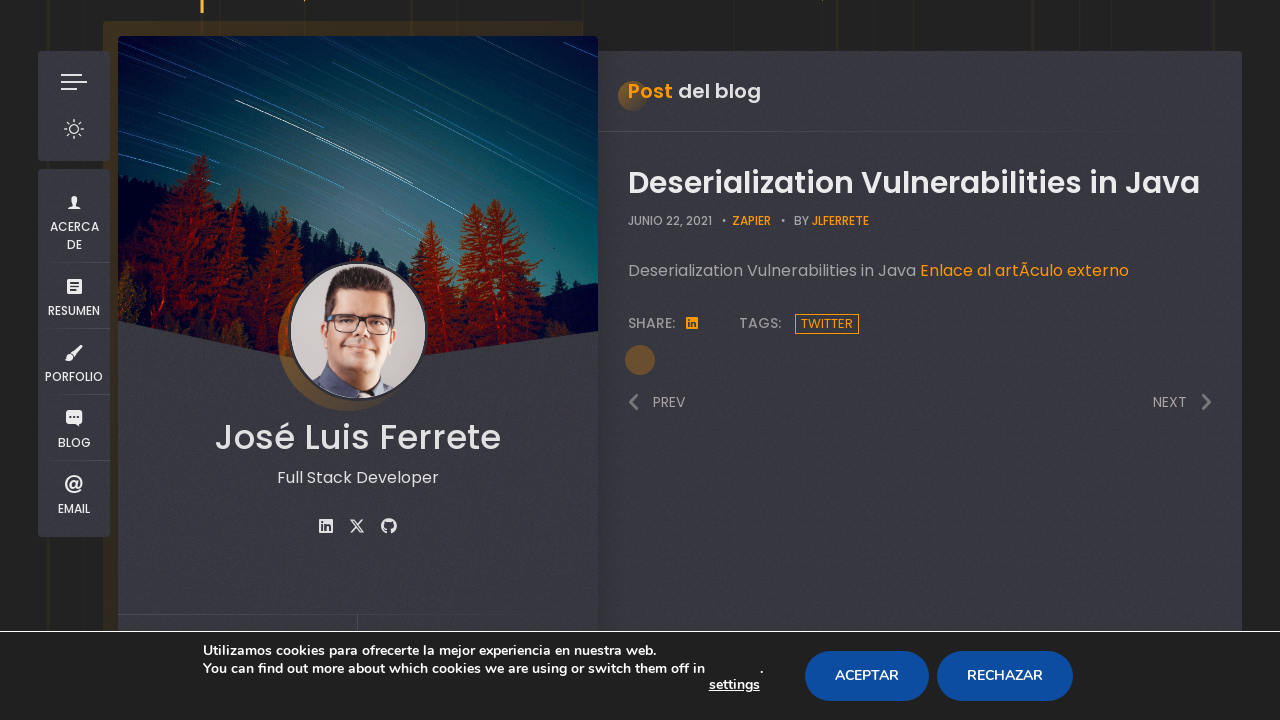

--- FILE ---
content_type: text/html; charset=UTF-8
request_url: https://jlferrete.com/blog/deserialization-vulnerabilities-in-java/
body_size: 18235
content:
<!doctype html>
<html lang="es">
<head>
	<meta charset="UTF-8">
	<meta http-equiv="X-UA-Compatible" content="IE=edge">

	<!-- Mobile Specific Metas -->
	<meta name="viewport" content="width=device-width, initial-scale=1, maximum-scale=5" />

	<link rel="profile" href="https://gmpg.org/xfn/11">

	<meta name='robots' content='index, follow, max-image-preview:large, max-snippet:-1, max-video-preview:-1' />
	<style>img:is([sizes="auto" i], [sizes^="auto," i]) { contain-intrinsic-size: 3000px 1500px }</style>
	
	<!-- This site is optimized with the Yoast SEO plugin v26.8 - https://yoast.com/product/yoast-seo-wordpress/ -->
	<title>Deserialization Vulnerabilities in Java - JlFerrete.com</title>
	<link rel="canonical" href="https://jlferrete.com/blog/deserialization-vulnerabilities-in-java/" />
	<meta property="og:locale" content="es_ES" />
	<meta property="og:type" content="article" />
	<meta property="og:title" content="Deserialization Vulnerabilities in Java - JlFerrete.com" />
	<meta property="og:description" content="Este post nos redirigirÃ¡ a un interesante artÃ­culo que ofrece informaciÃ³n sobre: Deserialization Vulnerabilities in Java" />
	<meta property="og:url" content="https://jlferrete.com/blog/deserialization-vulnerabilities-in-java/" />
	<meta property="og:site_name" content="JlFerrete.com" />
	<meta property="article:published_time" content="2021-06-22T10:03:10+00:00" />
	<meta property="og:image" content="https://jlferrete.com/wp-content/uploads/2020/08/contenido_calidad_bitmoji.png" />
	<meta property="og:image:width" content="512" />
	<meta property="og:image:height" content="512" />
	<meta property="og:image:type" content="image/png" />
	<meta name="author" content="JlFerrete" />
	<meta name="twitter:card" content="summary_large_image" />
	<meta name="twitter:label1" content="Escrito por" />
	<meta name="twitter:data1" content="JlFerrete" />
	<script type="application/ld+json" class="yoast-schema-graph">{"@context":"https://schema.org","@graph":[{"@type":"Article","@id":"https://jlferrete.com/blog/deserialization-vulnerabilities-in-java/#article","isPartOf":{"@id":"https://jlferrete.com/blog/deserialization-vulnerabilities-in-java/"},"author":{"name":"JlFerrete","@id":"https://jlferrete.com/#/schema/person/36ee89b38048232547c5d264e711c8ef"},"headline":"Deserialization Vulnerabilities in Java","datePublished":"2021-06-22T10:03:10+00:00","mainEntityOfPage":{"@id":"https://jlferrete.com/blog/deserialization-vulnerabilities-in-java/"},"wordCount":13,"publisher":{"@id":"https://jlferrete.com/#/schema/person/36ee89b38048232547c5d264e711c8ef"},"keywords":["Twitter"],"articleSection":["Zapier"],"inLanguage":"es"},{"@type":"WebPage","@id":"https://jlferrete.com/blog/deserialization-vulnerabilities-in-java/","url":"https://jlferrete.com/blog/deserialization-vulnerabilities-in-java/","name":"Deserialization Vulnerabilities in Java - JlFerrete.com","isPartOf":{"@id":"https://jlferrete.com/#website"},"datePublished":"2021-06-22T10:03:10+00:00","breadcrumb":{"@id":"https://jlferrete.com/blog/deserialization-vulnerabilities-in-java/#breadcrumb"},"inLanguage":"es","potentialAction":[{"@type":"ReadAction","target":["https://jlferrete.com/blog/deserialization-vulnerabilities-in-java/"]}]},{"@type":"BreadcrumbList","@id":"https://jlferrete.com/blog/deserialization-vulnerabilities-in-java/#breadcrumb","itemListElement":[{"@type":"ListItem","position":1,"name":"Portada","item":"https://jlferrete.com/"},{"@type":"ListItem","position":2,"name":"Blog","item":"https://jlferrete.com/blog/"},{"@type":"ListItem","position":3,"name":"Deserialization Vulnerabilities in Java"}]},{"@type":"WebSite","@id":"https://jlferrete.com/#website","url":"https://jlferrete.com/","name":"JlFerrete.com","description":"","publisher":{"@id":"https://jlferrete.com/#/schema/person/36ee89b38048232547c5d264e711c8ef"},"potentialAction":[{"@type":"SearchAction","target":{"@type":"EntryPoint","urlTemplate":"https://jlferrete.com/?s={search_term_string}"},"query-input":{"@type":"PropertyValueSpecification","valueRequired":true,"valueName":"search_term_string"}}],"inLanguage":"es"},{"@type":["Person","Organization"],"@id":"https://jlferrete.com/#/schema/person/36ee89b38048232547c5d264e711c8ef","name":"JlFerrete","image":{"@type":"ImageObject","inLanguage":"es","@id":"https://jlferrete.com/#/schema/person/image/","url":"https://jlferrete.com/wp-content/uploads/2020/08/contenido_calidad_bitmoji.png","contentUrl":"https://jlferrete.com/wp-content/uploads/2020/08/contenido_calidad_bitmoji.png","width":512,"height":512,"caption":"JlFerrete"},"logo":{"@id":"https://jlferrete.com/#/schema/person/image/"}}]}</script>
	<!-- / Yoast SEO plugin. -->


<link rel='dns-prefetch' href='//fonts.googleapis.com' />
<link rel="alternate" type="application/rss+xml" title="JlFerrete.com &raquo; Feed" href="https://jlferrete.com/feed/" />
<link rel="alternate" type="application/rss+xml" title="JlFerrete.com &raquo; Feed de los comentarios" href="https://jlferrete.com/comments/feed/" />
<link rel="alternate" type="application/rss+xml" title="JlFerrete.com &raquo; Comentario Deserialization Vulnerabilities in Java del feed" href="https://jlferrete.com/blog/deserialization-vulnerabilities-in-java/feed/" />
<script type="text/javascript">
/* <![CDATA[ */
window._wpemojiSettings = {"baseUrl":"https:\/\/s.w.org\/images\/core\/emoji\/16.0.1\/72x72\/","ext":".png","svgUrl":"https:\/\/s.w.org\/images\/core\/emoji\/16.0.1\/svg\/","svgExt":".svg","source":{"concatemoji":"https:\/\/jlferrete.com\/wp-includes\/js\/wp-emoji-release.min.js?ver=6.8.3"}};
/*! This file is auto-generated */
!function(s,n){var o,i,e;function c(e){try{var t={supportTests:e,timestamp:(new Date).valueOf()};sessionStorage.setItem(o,JSON.stringify(t))}catch(e){}}function p(e,t,n){e.clearRect(0,0,e.canvas.width,e.canvas.height),e.fillText(t,0,0);var t=new Uint32Array(e.getImageData(0,0,e.canvas.width,e.canvas.height).data),a=(e.clearRect(0,0,e.canvas.width,e.canvas.height),e.fillText(n,0,0),new Uint32Array(e.getImageData(0,0,e.canvas.width,e.canvas.height).data));return t.every(function(e,t){return e===a[t]})}function u(e,t){e.clearRect(0,0,e.canvas.width,e.canvas.height),e.fillText(t,0,0);for(var n=e.getImageData(16,16,1,1),a=0;a<n.data.length;a++)if(0!==n.data[a])return!1;return!0}function f(e,t,n,a){switch(t){case"flag":return n(e,"\ud83c\udff3\ufe0f\u200d\u26a7\ufe0f","\ud83c\udff3\ufe0f\u200b\u26a7\ufe0f")?!1:!n(e,"\ud83c\udde8\ud83c\uddf6","\ud83c\udde8\u200b\ud83c\uddf6")&&!n(e,"\ud83c\udff4\udb40\udc67\udb40\udc62\udb40\udc65\udb40\udc6e\udb40\udc67\udb40\udc7f","\ud83c\udff4\u200b\udb40\udc67\u200b\udb40\udc62\u200b\udb40\udc65\u200b\udb40\udc6e\u200b\udb40\udc67\u200b\udb40\udc7f");case"emoji":return!a(e,"\ud83e\udedf")}return!1}function g(e,t,n,a){var r="undefined"!=typeof WorkerGlobalScope&&self instanceof WorkerGlobalScope?new OffscreenCanvas(300,150):s.createElement("canvas"),o=r.getContext("2d",{willReadFrequently:!0}),i=(o.textBaseline="top",o.font="600 32px Arial",{});return e.forEach(function(e){i[e]=t(o,e,n,a)}),i}function t(e){var t=s.createElement("script");t.src=e,t.defer=!0,s.head.appendChild(t)}"undefined"!=typeof Promise&&(o="wpEmojiSettingsSupports",i=["flag","emoji"],n.supports={everything:!0,everythingExceptFlag:!0},e=new Promise(function(e){s.addEventListener("DOMContentLoaded",e,{once:!0})}),new Promise(function(t){var n=function(){try{var e=JSON.parse(sessionStorage.getItem(o));if("object"==typeof e&&"number"==typeof e.timestamp&&(new Date).valueOf()<e.timestamp+604800&&"object"==typeof e.supportTests)return e.supportTests}catch(e){}return null}();if(!n){if("undefined"!=typeof Worker&&"undefined"!=typeof OffscreenCanvas&&"undefined"!=typeof URL&&URL.createObjectURL&&"undefined"!=typeof Blob)try{var e="postMessage("+g.toString()+"("+[JSON.stringify(i),f.toString(),p.toString(),u.toString()].join(",")+"));",a=new Blob([e],{type:"text/javascript"}),r=new Worker(URL.createObjectURL(a),{name:"wpTestEmojiSupports"});return void(r.onmessage=function(e){c(n=e.data),r.terminate(),t(n)})}catch(e){}c(n=g(i,f,p,u))}t(n)}).then(function(e){for(var t in e)n.supports[t]=e[t],n.supports.everything=n.supports.everything&&n.supports[t],"flag"!==t&&(n.supports.everythingExceptFlag=n.supports.everythingExceptFlag&&n.supports[t]);n.supports.everythingExceptFlag=n.supports.everythingExceptFlag&&!n.supports.flag,n.DOMReady=!1,n.readyCallback=function(){n.DOMReady=!0}}).then(function(){return e}).then(function(){var e;n.supports.everything||(n.readyCallback(),(e=n.source||{}).concatemoji?t(e.concatemoji):e.wpemoji&&e.twemoji&&(t(e.twemoji),t(e.wpemoji)))}))}((window,document),window._wpemojiSettings);
/* ]]> */
</script>
<link rel='stylesheet' id='cf7ic_style-css' href='https://jlferrete.com/wp-content/plugins/contact-form-7-image-captcha/css/cf7ic-style.css?ver=3.3.7' type='text/css' media='all' />
<link rel='stylesheet' id='ryancv-plugin-frontend-widget-style-css' href='https://jlferrete.com/wp-content/plugins/ryancv-plugin/elementor/assets/css/style.css?ver=1' type='text/css' media='all' />
<style id='wp-emoji-styles-inline-css' type='text/css'>

	img.wp-smiley, img.emoji {
		display: inline !important;
		border: none !important;
		box-shadow: none !important;
		height: 1em !important;
		width: 1em !important;
		margin: 0 0.07em !important;
		vertical-align: -0.1em !important;
		background: none !important;
		padding: 0 !important;
	}
</style>
<link rel='stylesheet' id='wp-block-library-css' href='https://jlferrete.com/wp-includes/css/dist/block-library/style.min.css?ver=6.8.3' type='text/css' media='all' />
<style id='classic-theme-styles-inline-css' type='text/css'>
/*! This file is auto-generated */
.wp-block-button__link{color:#fff;background-color:#32373c;border-radius:9999px;box-shadow:none;text-decoration:none;padding:calc(.667em + 2px) calc(1.333em + 2px);font-size:1.125em}.wp-block-file__button{background:#32373c;color:#fff;text-decoration:none}
</style>
<style id='global-styles-inline-css' type='text/css'>
:root{--wp--preset--aspect-ratio--square: 1;--wp--preset--aspect-ratio--4-3: 4/3;--wp--preset--aspect-ratio--3-4: 3/4;--wp--preset--aspect-ratio--3-2: 3/2;--wp--preset--aspect-ratio--2-3: 2/3;--wp--preset--aspect-ratio--16-9: 16/9;--wp--preset--aspect-ratio--9-16: 9/16;--wp--preset--color--black: #000000;--wp--preset--color--cyan-bluish-gray: #abb8c3;--wp--preset--color--white: #ffffff;--wp--preset--color--pale-pink: #f78da7;--wp--preset--color--vivid-red: #cf2e2e;--wp--preset--color--luminous-vivid-orange: #ff6900;--wp--preset--color--luminous-vivid-amber: #fcb900;--wp--preset--color--light-green-cyan: #7bdcb5;--wp--preset--color--vivid-green-cyan: #00d084;--wp--preset--color--pale-cyan-blue: #8ed1fc;--wp--preset--color--vivid-cyan-blue: #0693e3;--wp--preset--color--vivid-purple: #9b51e0;--wp--preset--gradient--vivid-cyan-blue-to-vivid-purple: linear-gradient(135deg,rgba(6,147,227,1) 0%,rgb(155,81,224) 100%);--wp--preset--gradient--light-green-cyan-to-vivid-green-cyan: linear-gradient(135deg,rgb(122,220,180) 0%,rgb(0,208,130) 100%);--wp--preset--gradient--luminous-vivid-amber-to-luminous-vivid-orange: linear-gradient(135deg,rgba(252,185,0,1) 0%,rgba(255,105,0,1) 100%);--wp--preset--gradient--luminous-vivid-orange-to-vivid-red: linear-gradient(135deg,rgba(255,105,0,1) 0%,rgb(207,46,46) 100%);--wp--preset--gradient--very-light-gray-to-cyan-bluish-gray: linear-gradient(135deg,rgb(238,238,238) 0%,rgb(169,184,195) 100%);--wp--preset--gradient--cool-to-warm-spectrum: linear-gradient(135deg,rgb(74,234,220) 0%,rgb(151,120,209) 20%,rgb(207,42,186) 40%,rgb(238,44,130) 60%,rgb(251,105,98) 80%,rgb(254,248,76) 100%);--wp--preset--gradient--blush-light-purple: linear-gradient(135deg,rgb(255,206,236) 0%,rgb(152,150,240) 100%);--wp--preset--gradient--blush-bordeaux: linear-gradient(135deg,rgb(254,205,165) 0%,rgb(254,45,45) 50%,rgb(107,0,62) 100%);--wp--preset--gradient--luminous-dusk: linear-gradient(135deg,rgb(255,203,112) 0%,rgb(199,81,192) 50%,rgb(65,88,208) 100%);--wp--preset--gradient--pale-ocean: linear-gradient(135deg,rgb(255,245,203) 0%,rgb(182,227,212) 50%,rgb(51,167,181) 100%);--wp--preset--gradient--electric-grass: linear-gradient(135deg,rgb(202,248,128) 0%,rgb(113,206,126) 100%);--wp--preset--gradient--midnight: linear-gradient(135deg,rgb(2,3,129) 0%,rgb(40,116,252) 100%);--wp--preset--font-size--small: 13px;--wp--preset--font-size--medium: 20px;--wp--preset--font-size--large: 36px;--wp--preset--font-size--x-large: 42px;--wp--preset--spacing--20: 0.44rem;--wp--preset--spacing--30: 0.67rem;--wp--preset--spacing--40: 1rem;--wp--preset--spacing--50: 1.5rem;--wp--preset--spacing--60: 2.25rem;--wp--preset--spacing--70: 3.38rem;--wp--preset--spacing--80: 5.06rem;--wp--preset--shadow--natural: 6px 6px 9px rgba(0, 0, 0, 0.2);--wp--preset--shadow--deep: 12px 12px 50px rgba(0, 0, 0, 0.4);--wp--preset--shadow--sharp: 6px 6px 0px rgba(0, 0, 0, 0.2);--wp--preset--shadow--outlined: 6px 6px 0px -3px rgba(255, 255, 255, 1), 6px 6px rgba(0, 0, 0, 1);--wp--preset--shadow--crisp: 6px 6px 0px rgba(0, 0, 0, 1);}:where(.is-layout-flex){gap: 0.5em;}:where(.is-layout-grid){gap: 0.5em;}body .is-layout-flex{display: flex;}.is-layout-flex{flex-wrap: wrap;align-items: center;}.is-layout-flex > :is(*, div){margin: 0;}body .is-layout-grid{display: grid;}.is-layout-grid > :is(*, div){margin: 0;}:where(.wp-block-columns.is-layout-flex){gap: 2em;}:where(.wp-block-columns.is-layout-grid){gap: 2em;}:where(.wp-block-post-template.is-layout-flex){gap: 1.25em;}:where(.wp-block-post-template.is-layout-grid){gap: 1.25em;}.has-black-color{color: var(--wp--preset--color--black) !important;}.has-cyan-bluish-gray-color{color: var(--wp--preset--color--cyan-bluish-gray) !important;}.has-white-color{color: var(--wp--preset--color--white) !important;}.has-pale-pink-color{color: var(--wp--preset--color--pale-pink) !important;}.has-vivid-red-color{color: var(--wp--preset--color--vivid-red) !important;}.has-luminous-vivid-orange-color{color: var(--wp--preset--color--luminous-vivid-orange) !important;}.has-luminous-vivid-amber-color{color: var(--wp--preset--color--luminous-vivid-amber) !important;}.has-light-green-cyan-color{color: var(--wp--preset--color--light-green-cyan) !important;}.has-vivid-green-cyan-color{color: var(--wp--preset--color--vivid-green-cyan) !important;}.has-pale-cyan-blue-color{color: var(--wp--preset--color--pale-cyan-blue) !important;}.has-vivid-cyan-blue-color{color: var(--wp--preset--color--vivid-cyan-blue) !important;}.has-vivid-purple-color{color: var(--wp--preset--color--vivid-purple) !important;}.has-black-background-color{background-color: var(--wp--preset--color--black) !important;}.has-cyan-bluish-gray-background-color{background-color: var(--wp--preset--color--cyan-bluish-gray) !important;}.has-white-background-color{background-color: var(--wp--preset--color--white) !important;}.has-pale-pink-background-color{background-color: var(--wp--preset--color--pale-pink) !important;}.has-vivid-red-background-color{background-color: var(--wp--preset--color--vivid-red) !important;}.has-luminous-vivid-orange-background-color{background-color: var(--wp--preset--color--luminous-vivid-orange) !important;}.has-luminous-vivid-amber-background-color{background-color: var(--wp--preset--color--luminous-vivid-amber) !important;}.has-light-green-cyan-background-color{background-color: var(--wp--preset--color--light-green-cyan) !important;}.has-vivid-green-cyan-background-color{background-color: var(--wp--preset--color--vivid-green-cyan) !important;}.has-pale-cyan-blue-background-color{background-color: var(--wp--preset--color--pale-cyan-blue) !important;}.has-vivid-cyan-blue-background-color{background-color: var(--wp--preset--color--vivid-cyan-blue) !important;}.has-vivid-purple-background-color{background-color: var(--wp--preset--color--vivid-purple) !important;}.has-black-border-color{border-color: var(--wp--preset--color--black) !important;}.has-cyan-bluish-gray-border-color{border-color: var(--wp--preset--color--cyan-bluish-gray) !important;}.has-white-border-color{border-color: var(--wp--preset--color--white) !important;}.has-pale-pink-border-color{border-color: var(--wp--preset--color--pale-pink) !important;}.has-vivid-red-border-color{border-color: var(--wp--preset--color--vivid-red) !important;}.has-luminous-vivid-orange-border-color{border-color: var(--wp--preset--color--luminous-vivid-orange) !important;}.has-luminous-vivid-amber-border-color{border-color: var(--wp--preset--color--luminous-vivid-amber) !important;}.has-light-green-cyan-border-color{border-color: var(--wp--preset--color--light-green-cyan) !important;}.has-vivid-green-cyan-border-color{border-color: var(--wp--preset--color--vivid-green-cyan) !important;}.has-pale-cyan-blue-border-color{border-color: var(--wp--preset--color--pale-cyan-blue) !important;}.has-vivid-cyan-blue-border-color{border-color: var(--wp--preset--color--vivid-cyan-blue) !important;}.has-vivid-purple-border-color{border-color: var(--wp--preset--color--vivid-purple) !important;}.has-vivid-cyan-blue-to-vivid-purple-gradient-background{background: var(--wp--preset--gradient--vivid-cyan-blue-to-vivid-purple) !important;}.has-light-green-cyan-to-vivid-green-cyan-gradient-background{background: var(--wp--preset--gradient--light-green-cyan-to-vivid-green-cyan) !important;}.has-luminous-vivid-amber-to-luminous-vivid-orange-gradient-background{background: var(--wp--preset--gradient--luminous-vivid-amber-to-luminous-vivid-orange) !important;}.has-luminous-vivid-orange-to-vivid-red-gradient-background{background: var(--wp--preset--gradient--luminous-vivid-orange-to-vivid-red) !important;}.has-very-light-gray-to-cyan-bluish-gray-gradient-background{background: var(--wp--preset--gradient--very-light-gray-to-cyan-bluish-gray) !important;}.has-cool-to-warm-spectrum-gradient-background{background: var(--wp--preset--gradient--cool-to-warm-spectrum) !important;}.has-blush-light-purple-gradient-background{background: var(--wp--preset--gradient--blush-light-purple) !important;}.has-blush-bordeaux-gradient-background{background: var(--wp--preset--gradient--blush-bordeaux) !important;}.has-luminous-dusk-gradient-background{background: var(--wp--preset--gradient--luminous-dusk) !important;}.has-pale-ocean-gradient-background{background: var(--wp--preset--gradient--pale-ocean) !important;}.has-electric-grass-gradient-background{background: var(--wp--preset--gradient--electric-grass) !important;}.has-midnight-gradient-background{background: var(--wp--preset--gradient--midnight) !important;}.has-small-font-size{font-size: var(--wp--preset--font-size--small) !important;}.has-medium-font-size{font-size: var(--wp--preset--font-size--medium) !important;}.has-large-font-size{font-size: var(--wp--preset--font-size--large) !important;}.has-x-large-font-size{font-size: var(--wp--preset--font-size--x-large) !important;}
:where(.wp-block-post-template.is-layout-flex){gap: 1.25em;}:where(.wp-block-post-template.is-layout-grid){gap: 1.25em;}
:where(.wp-block-columns.is-layout-flex){gap: 2em;}:where(.wp-block-columns.is-layout-grid){gap: 2em;}
:root :where(.wp-block-pullquote){font-size: 1.5em;line-height: 1.6;}
</style>
<link rel='stylesheet' id='contact-form-7-css' href='https://jlferrete.com/wp-content/plugins/contact-form-7/includes/css/styles.css?ver=6.1.4' type='text/css' media='all' />
<link rel='stylesheet' id='ryancv-abp-custom-css' href='https://jlferrete.com/wp-content/plugins/ryancv-advanced-background/assets/front/custom.css?ver=6.8.3' type='text/css' media='all' />
<style id='ryancv-abp-custom-inline-css' type='text/css'>

				.canvas.canvas-cyberlines {
					background-color: #222222 !important;
				}
				body.body-style-dark .canvas.canvas-cyberlines {
					background-color:  !important;
				}
				.canvas-cyberlines .line,
				.canvas-cyberlines .light {
					fill: #f6b846 !important;
				}
				body.body-style-dark .canvas-cyberlines .line,
				body.body-style-dark .canvas-cyberlines .light {
					fill: #f6b846 !important;
				}
</style>
<link rel='stylesheet' id='ryancv-style-css' href='https://jlferrete.com/wp-content/themes/ryancv/style.css?ver=6.8.3' type='text/css' media='all' />
<link rel='stylesheet' id='ryancv-child-style-css' href='https://jlferrete.com/wp-content/themes/ryancv-child/style.css?ver=1.1.0' type='text/css' media='all' />
<link rel='stylesheet' id='ryancv-fonts-css' href='//fonts.googleapis.com/css?family=Poppins%3A100%2C100i%2C200%2C200i%2C300%2C300i%2C400%2C400i%2C500%2C500i%2C600%2C600i%2C700%2C700i%2C800%2C800i%2C900%2C900i&#038;subset=latin%2Clatin-ext' type='text/css' media='all' />
<link rel='stylesheet' id='ionicons-css' href='https://jlferrete.com/wp-content/themes/ryancv/assets/css/ionicons.css?ver=6.8.3' type='text/css' media='all' />
<link rel='stylesheet' id='magnific-popup-css' href='https://jlferrete.com/wp-content/themes/ryancv/assets/css/magnific-popup.css?ver=6.8.3' type='text/css' media='all' />
<link rel='stylesheet' id='ryancv-animate-css' href='https://jlferrete.com/wp-content/themes/ryancv/assets/css/animate.css?ver=6.8.3' type='text/css' media='all' />
<link rel='stylesheet' id='swiper-css' href='https://jlferrete.com/wp-content/plugins/elementor/assets/lib/swiper/v8/css/swiper.min.css?ver=8.4.5' type='text/css' media='all' />
<link rel='stylesheet' id='fontawesome-css' href='https://jlferrete.com/wp-content/themes/ryancv/assets/css/fontawesome-4.css?ver=6.8.3' type='text/css' media='all' />
<link rel='stylesheet' id='ryancv-dark-css' href='https://jlferrete.com/wp-content/themes/ryancv/assets/css/dark.css?ver=1.0' type='text/css' media='all' />
<link rel='stylesheet' id='moove_gdpr_frontend-css' href='https://jlferrete.com/wp-content/plugins/gdpr-cookie-compliance/dist/styles/gdpr-main.css?ver=5.0.9' type='text/css' media='all' />
<style id='moove_gdpr_frontend-inline-css' type='text/css'>
#moove_gdpr_cookie_modal,#moove_gdpr_cookie_info_bar,.gdpr_cookie_settings_shortcode_content{font-family:&#039;Nunito&#039;,sans-serif}#moove_gdpr_save_popup_settings_button{background-color:#373737;color:#fff}#moove_gdpr_save_popup_settings_button:hover{background-color:#000}#moove_gdpr_cookie_info_bar .moove-gdpr-info-bar-container .moove-gdpr-info-bar-content a.mgbutton,#moove_gdpr_cookie_info_bar .moove-gdpr-info-bar-container .moove-gdpr-info-bar-content button.mgbutton{background-color:#0c4da2}#moove_gdpr_cookie_modal .moove-gdpr-modal-content .moove-gdpr-modal-footer-content .moove-gdpr-button-holder a.mgbutton,#moove_gdpr_cookie_modal .moove-gdpr-modal-content .moove-gdpr-modal-footer-content .moove-gdpr-button-holder button.mgbutton,.gdpr_cookie_settings_shortcode_content .gdpr-shr-button.button-green{background-color:#0c4da2;border-color:#0c4da2}#moove_gdpr_cookie_modal .moove-gdpr-modal-content .moove-gdpr-modal-footer-content .moove-gdpr-button-holder a.mgbutton:hover,#moove_gdpr_cookie_modal .moove-gdpr-modal-content .moove-gdpr-modal-footer-content .moove-gdpr-button-holder button.mgbutton:hover,.gdpr_cookie_settings_shortcode_content .gdpr-shr-button.button-green:hover{background-color:#fff;color:#0c4da2}#moove_gdpr_cookie_modal .moove-gdpr-modal-content .moove-gdpr-modal-close i,#moove_gdpr_cookie_modal .moove-gdpr-modal-content .moove-gdpr-modal-close span.gdpr-icon{background-color:#0c4da2;border:1px solid #0c4da2}#moove_gdpr_cookie_info_bar span.moove-gdpr-infobar-allow-all.focus-g,#moove_gdpr_cookie_info_bar span.moove-gdpr-infobar-allow-all:focus,#moove_gdpr_cookie_info_bar button.moove-gdpr-infobar-allow-all.focus-g,#moove_gdpr_cookie_info_bar button.moove-gdpr-infobar-allow-all:focus,#moove_gdpr_cookie_info_bar span.moove-gdpr-infobar-reject-btn.focus-g,#moove_gdpr_cookie_info_bar span.moove-gdpr-infobar-reject-btn:focus,#moove_gdpr_cookie_info_bar button.moove-gdpr-infobar-reject-btn.focus-g,#moove_gdpr_cookie_info_bar button.moove-gdpr-infobar-reject-btn:focus,#moove_gdpr_cookie_info_bar span.change-settings-button.focus-g,#moove_gdpr_cookie_info_bar span.change-settings-button:focus,#moove_gdpr_cookie_info_bar button.change-settings-button.focus-g,#moove_gdpr_cookie_info_bar button.change-settings-button:focus{-webkit-box-shadow:0 0 1px 3px #0c4da2;-moz-box-shadow:0 0 1px 3px #0c4da2;box-shadow:0 0 1px 3px #0c4da2}#moove_gdpr_cookie_modal .moove-gdpr-modal-content .moove-gdpr-modal-close i:hover,#moove_gdpr_cookie_modal .moove-gdpr-modal-content .moove-gdpr-modal-close span.gdpr-icon:hover,#moove_gdpr_cookie_info_bar span[data-href]>u.change-settings-button{color:#0c4da2}#moove_gdpr_cookie_modal .moove-gdpr-modal-content .moove-gdpr-modal-left-content #moove-gdpr-menu li.menu-item-selected a span.gdpr-icon,#moove_gdpr_cookie_modal .moove-gdpr-modal-content .moove-gdpr-modal-left-content #moove-gdpr-menu li.menu-item-selected button span.gdpr-icon{color:inherit}#moove_gdpr_cookie_modal .moove-gdpr-modal-content .moove-gdpr-modal-left-content #moove-gdpr-menu li a span.gdpr-icon,#moove_gdpr_cookie_modal .moove-gdpr-modal-content .moove-gdpr-modal-left-content #moove-gdpr-menu li button span.gdpr-icon{color:inherit}#moove_gdpr_cookie_modal .gdpr-acc-link{line-height:0;font-size:0;color:transparent;position:absolute}#moove_gdpr_cookie_modal .moove-gdpr-modal-content .moove-gdpr-modal-close:hover i,#moove_gdpr_cookie_modal .moove-gdpr-modal-content .moove-gdpr-modal-left-content #moove-gdpr-menu li a,#moove_gdpr_cookie_modal .moove-gdpr-modal-content .moove-gdpr-modal-left-content #moove-gdpr-menu li button,#moove_gdpr_cookie_modal .moove-gdpr-modal-content .moove-gdpr-modal-left-content #moove-gdpr-menu li button i,#moove_gdpr_cookie_modal .moove-gdpr-modal-content .moove-gdpr-modal-left-content #moove-gdpr-menu li a i,#moove_gdpr_cookie_modal .moove-gdpr-modal-content .moove-gdpr-tab-main .moove-gdpr-tab-main-content a:hover,#moove_gdpr_cookie_info_bar.moove-gdpr-dark-scheme .moove-gdpr-info-bar-container .moove-gdpr-info-bar-content a.mgbutton:hover,#moove_gdpr_cookie_info_bar.moove-gdpr-dark-scheme .moove-gdpr-info-bar-container .moove-gdpr-info-bar-content button.mgbutton:hover,#moove_gdpr_cookie_info_bar.moove-gdpr-dark-scheme .moove-gdpr-info-bar-container .moove-gdpr-info-bar-content a:hover,#moove_gdpr_cookie_info_bar.moove-gdpr-dark-scheme .moove-gdpr-info-bar-container .moove-gdpr-info-bar-content button:hover,#moove_gdpr_cookie_info_bar.moove-gdpr-dark-scheme .moove-gdpr-info-bar-container .moove-gdpr-info-bar-content span.change-settings-button:hover,#moove_gdpr_cookie_info_bar.moove-gdpr-dark-scheme .moove-gdpr-info-bar-container .moove-gdpr-info-bar-content button.change-settings-button:hover,#moove_gdpr_cookie_info_bar.moove-gdpr-dark-scheme .moove-gdpr-info-bar-container .moove-gdpr-info-bar-content u.change-settings-button:hover,#moove_gdpr_cookie_info_bar span[data-href]>u.change-settings-button,#moove_gdpr_cookie_info_bar.moove-gdpr-dark-scheme .moove-gdpr-info-bar-container .moove-gdpr-info-bar-content a.mgbutton.focus-g,#moove_gdpr_cookie_info_bar.moove-gdpr-dark-scheme .moove-gdpr-info-bar-container .moove-gdpr-info-bar-content button.mgbutton.focus-g,#moove_gdpr_cookie_info_bar.moove-gdpr-dark-scheme .moove-gdpr-info-bar-container .moove-gdpr-info-bar-content a.focus-g,#moove_gdpr_cookie_info_bar.moove-gdpr-dark-scheme .moove-gdpr-info-bar-container .moove-gdpr-info-bar-content button.focus-g,#moove_gdpr_cookie_info_bar.moove-gdpr-dark-scheme .moove-gdpr-info-bar-container .moove-gdpr-info-bar-content a.mgbutton:focus,#moove_gdpr_cookie_info_bar.moove-gdpr-dark-scheme .moove-gdpr-info-bar-container .moove-gdpr-info-bar-content button.mgbutton:focus,#moove_gdpr_cookie_info_bar.moove-gdpr-dark-scheme .moove-gdpr-info-bar-container .moove-gdpr-info-bar-content a:focus,#moove_gdpr_cookie_info_bar.moove-gdpr-dark-scheme .moove-gdpr-info-bar-container .moove-gdpr-info-bar-content button:focus,#moove_gdpr_cookie_info_bar.moove-gdpr-dark-scheme .moove-gdpr-info-bar-container .moove-gdpr-info-bar-content span.change-settings-button.focus-g,span.change-settings-button:focus,button.change-settings-button.focus-g,button.change-settings-button:focus,#moove_gdpr_cookie_info_bar.moove-gdpr-dark-scheme .moove-gdpr-info-bar-container .moove-gdpr-info-bar-content u.change-settings-button.focus-g,#moove_gdpr_cookie_info_bar.moove-gdpr-dark-scheme .moove-gdpr-info-bar-container .moove-gdpr-info-bar-content u.change-settings-button:focus{color:#0c4da2}#moove_gdpr_cookie_modal .moove-gdpr-branding.focus-g span,#moove_gdpr_cookie_modal .moove-gdpr-modal-content .moove-gdpr-tab-main a.focus-g,#moove_gdpr_cookie_modal .moove-gdpr-modal-content .moove-gdpr-tab-main .gdpr-cd-details-toggle.focus-g{color:#0c4da2}#moove_gdpr_cookie_modal.gdpr_lightbox-hide{display:none}
</style>
<script type="text/javascript" src="https://jlferrete.com/wp-includes/js/jquery/jquery.min.js?ver=3.7.1" id="jquery-core-js"></script>
<script type="text/javascript" src="https://jlferrete.com/wp-includes/js/jquery/jquery-migrate.min.js?ver=3.4.1" id="jquery-migrate-js"></script>
<link rel="https://api.w.org/" href="https://jlferrete.com/wp-json/" /><link rel="alternate" title="JSON" type="application/json" href="https://jlferrete.com/wp-json/wp/v2/posts/2724" /><link rel="EditURI" type="application/rsd+xml" title="RSD" href="https://jlferrete.com/xmlrpc.php?rsd" />
<meta name="generator" content="WordPress 6.8.3" />
<link rel='shortlink' href='https://jlferrete.com/?p=2724' />
<link rel="alternate" title="oEmbed (JSON)" type="application/json+oembed" href="https://jlferrete.com/wp-json/oembed/1.0/embed?url=https%3A%2F%2Fjlferrete.com%2Fblog%2Fdeserialization-vulnerabilities-in-java%2F" />
<link rel="alternate" title="oEmbed (XML)" type="text/xml+oembed" href="https://jlferrete.com/wp-json/oembed/1.0/embed?url=https%3A%2F%2Fjlferrete.com%2Fblog%2Fdeserialization-vulnerabilities-in-java%2F&#038;format=xml" />
<link rel="pingback" href="https://jlferrete.com/xmlrpc.php">
<style>

	
	
	
	
	
		
	
		/*
		Primary Color
	*/

	.preloader .spinner .double-bounce1,
	.preloader .spinner .double-bounce2,
	.lnk:hover .arrow:before,
	.button:hover .arrow:before,
	.lnk:hover .arrow:after,
	.button:hover .arrow:after,
	.resume-items .resume-item.active .date:before,
	.skills-list ul li .progress .percentage,
	.single-post-text ul > li:before,
	.comment-text ul > li:before,
	.content-sidebar .main-menu ul li.page_item_has_children.current_page_item > a:before,
	.content-sidebar .main-menu ul li.page_item_has_children.current_page_item > a:after,
	.content-sidebar .main-menu ul li.page_item_has_children:hover > a:before,
	.content-sidebar .main-menu ul li.page_item_has_children:hover > a:after,
	.content-sidebar .main-menu ul li.page_item_has_children.current_page_parent > a:before,
	.content-sidebar .main-menu ul li.page_item_has_children.current_page_parent > a:after,
	.content-sidebar .main-menu ul li.page_item_has_children.current_page_ancestor > a:before,
	.content-sidebar .main-menu ul li.page_item_has_children.current_page_ancestor > a:after,
	.content-sidebar .close:hover:before, .content-sidebar .close:hover:after,
	.header .menu-btn:hover span, .header .menu-btn:hover span:before,
	.header .menu-btn:hover span:after,
	.info-list ul li strong,
	.profile .main-menu ul li.page_item_has_children.current_page_item > a:before,
	.profile .main-menu ul li.page_item_has_children.current_page_item > a:after,
	.profile .main-menu ul li.page_item_has_children:hover > a:before,
	.profile .main-menu ul li.page_item_has_children:hover > a:after,
	.profile .main-menu ul li.page_item_has_children.current_page_parent > a:before,
	.profile .main-menu ul li.page_item_has_children.current_page_parent > a:after,
	.profile .main-menu ul li.page_item_has_children.current_page_ancestor > a:before,
	.profile .main-menu ul li.page_item_has_children.current_page_ancestor > a:after,
	.service-items .service-item .icon,
	.revs-carousel .owl-dot.active,
	.custom-content-reveal span.custom-content-close,
	.fc-calendar .fc-row > div.fc-today,
	.fc-calendar .fc-content:hover span.fc-date,
	.fc-calendar .fc-row > div.fc-today span.fc-date,
	.skills-list.dotted ul li .progress .percentage .da span,
	.preloader .spinner.default-circle:before,
	.preloader .spinner.default-circle:after,
	.preloader .spinner.clock:before,
	.preloader .spinner.box-rotation:after,
	.header .cart-btn .cart-icon .cart-count,
	.woocommerce span.onsale,
	.woocommerce #respond input#submit.alt,
	.woocommerce a.button.alt,
	.woocommerce button.button.alt,
	.woocommerce input.button.alt,
	.woocommerce #respond input#submit.alt:hover,
	.woocommerce a.button.alt:hover,
	.woocommerce button.button.alt:hover,
	.woocommerce input.button.alt:hover,
	.woocommerce ul.products li.product .button.add_to_cart_button.added,
	.popup-box .preloader .spinner.default-circle:before,
	.popup-box .preloader .spinner.default-circle:after,
	.popup-box .preloader-popup .spinner.default-circle:before,
	.popup-box .preloader-popup .spinner.default-circle:after,
	.single-post-text ul > li:before,
	.comment-text ul > li:before,
	.blog-content ul > li:before,
	.revs-carousel .swiper-pagination-bullet.swiper-pagination-bullet-active,
	.woocommerce #respond input#submit,
	.woocommerce a.button,
	.woocommerce button.button,
	.woocommerce input.button
	.woocommerce-mini-cart__buttons #respond input#submit,
	.woocommerce-mini-cart__buttons a.button,
	.woocommerce-mini-cart__buttons button.button,
	.woocommerce-mini-cart__buttons input.button,
	.woocommerce .woocommerce-ordering select,
	.woocommerce div.product .woocommerce-tabs ul.tabs li.active,
	.woocommerce a.remove:hover,
	.solid-icons-style .service-items .service-item .icon,
	.solid-icons-style .pricing-items .pricing-item .icon,
	.solid-icons-style .fuct-items .fuct-item .icon,
	.solid-icons-style .resume-title .icon,
	.solid-icons-style .skill-title .icon,
	.card-started .profile .lnk.solid-style .ion,
	.header .top-menu.menu-minimal ul li a .name,
	.resume-items.line-timeline .resume-item.active:before,
	.theme-style-dark .resume-items.line-timeline .resume-item.active:before,
	.works.works-style-3 .box-item:hover .desc .category,
	.blog.blog-style-3 .box-item:hover .desc .date,
	.works.works-style-3 .filter-menu .f_btn.active,
	.blog.blog-style-3 .filter-menu .f_btn.active,
	.ar-h-title .bord,
	.ar-resume-carousel .swiper-pagination-bullet-active,
	.ar-testimonial-carousel .swiper-pagination-bullet-active,
	.ar-resume-item .date:before,
	.ar-pricing-item .name {
		background-color: #ff9800;
	}

	.lnk:hover,
	.button:hover,
	.lnk:hover .ion,
	.button:hover .ion,
	a,
	a:hover,
	input:focus,
	textarea:focus,
	.header .top-menu ul li:hover a,
	.header .top-menu ul li.active a,
	.header .top-menu ul li.current-menu-item a,
	.header .top-menu ul li:hover a .icon,
	.header .top-menu ul li.active a .icon,
	.header .top-menu ul li:hover a .link,
	.header .top-menu ul li.active a .link,
	.header .top-menu ul li.current-menu-item a .icon,
	.header .top-menu ul li.current-menu-item a .link,
	.header .profile .subtitle,
	.card-started .profile .subtitle,
	.card-started .profile .social a:hover .ion,
	.card-started .profile .social a:hover .fab,
	.card-started .profile .social a:hover .fas,
	.pricing-items .pricing-item .icon,
	.fuct-items .fuct-item .icon,
	.resume-title .icon,
	.skill-title .icon,
	.resume-items .resume-item.active .date,
	.content.works .filter-menu .f_btn.active,
	.box-item:hover .desc .name,
	.single-post-text p a,
	.comment-text p a,
	.post-text-bottom span.cat-links a,
	.post-text-bottom .tags-links a,
	.post-text-bottom .tags-links span,
	.page-numbers.current,
	.page-links a,
	.post-comments .post-comment .desc .name,
	.post-comments .post-comment .desc span.comment-reply a:hover,
	.content-sidebar .main-menu ul li.current_page_item > a,
	.content-sidebar .main-menu ul li:hover > a,
	.content-sidebar .main-menu ul li.current_page_parent > a,
	.content-sidebar .main-menu ul li.current_page_ancestor > a,
	.content-sidebar .widget ul li a:hover,
	.content-sidebar .tagcloud a,
	.card-started .profile .subtitle,
	.card-started .profile .typed-cursor,
	.content .title .first-word,
	.content .title::first-letter,
	.content .title .first-letter::first-letter,
	.content-sidebar h2.widget-title .first-word,
	.content-sidebar h2.widget-title::first-letter,
	.content-sidebar h2.widget-title .first-letter::first-letter,
	.box-item .date,
	.profile .main-menu ul li.current-menu-item a,
	.profile .main-menu ul li.current_page_item > a,
	.profile .main-menu ul li:hover > a,
	.profile .main-menu ul li.current_page_parent > a,
	.profile .main-menu ul li.current_page_ancestor > a,
	.custom-header nav span:before,
	.fc-calendar .fc-row > div.fc-content:hover:after,
	.skills-list.list ul li .name:before,
	.preloader .spinner.recursive-circle,
	.woocommerce nav.woocommerce-pagination ul li a:focus,
	.woocommerce nav.woocommerce-pagination ul li a:hover,
	.woocommerce nav.woocommerce-pagination ul li span.current,
	.woocommerce .star-rating,
	strong.woocommerce-review__author,
	.woocommerce-message::before,
	.single-post-text p a,
	.comment-text p a,
	.blog-content p a,
	.minimal-icons-style .service-items .service-item .icon,
	.minimal-icons-style .pricing-items .pricing-item .icon,
	.minimal-icons-style .fuct-items .fuct-item .icon,
	.minimal-icons-style .resume-title .icon,
	.minimal-icons-style .skill-title .icon,
	.border-icons-style .service-items .service-item .icon,
	.border-icons-style .pricing-items .pricing-item .icon,
	.border-icons-style .fuct-items .fuct-item .icon,
	.border-icons-style .resume-title .icon,
	.border-icons-style .skill-title .icon,
	.lnk:hover .ion,
	.button:hover .ion,
	.lnk:hover .fa,
	.button:hover .fa,
	.revs-two-item .star-rating i,
	.ar-words-wrapper .ar-word,
	.ar-resume-item .date,
	.ar-pricing-item .amount,
	.ar-pricing-item ul li:before,
	.ar-testimonial-item .star-rating,
	.ar-testimonial-item .name {
		color: #ff9800;
	}
	.pricing-items .pricing-item .icon svg,
	.fuct-items .fuct-item .icon svg,
	.resume-title .icon svg,
	.skill-title .icon svg,
	.minimal-icons-style .service-items .service-item .icon svg,
	.minimal-icons-style .pricing-items .pricing-item .icon svg,
	.minimal-icons-style .fuct-items .fuct-item .icon svg,
	.minimal-icons-style .resume-title .icon svg,
	.minimal-icons-style .skill-title .icon svg,
	.border-icons-style .service-items .service-item .icon svg,
	.border-icons-style .pricing-items .pricing-item .icon svg,
	.border-icons-style .fuct-items .fuct-item .icon svg,
	.border-icons-style .resume-title .icon svg,
	.border-icons-style .skill-title .icon svg,
	.ar-info-two .ar-icon svg {
		fill: #ff9800;
	}

	.content .title .first-word,
	.content .title::first-letter,
	.content .title .first-letter::first-letter,
	.content-sidebar h2.widget-title .first-word,
	.content-sidebar h2.widget-title::first-letter,
	.content-sidebar h2.widget-title .first-letter::first-letter,
	.content .post-comments .title_inner::first-letter, 
	.content .post-comments .title .first-letter::first-letter {
		color: #ff9800!important;
	}

	.theme-style-blured.theme-style-cyber .content .title::after, 
	.theme-style-blured.theme-style-cyber .border-line-v:before, 
	.theme-style-blured.theme-style-cyber .border-line-v:after, 
	.theme-style-blured.theme-style-cyber .border-line-h:after, 
	.theme-style-blured.theme-style-cyber .lnks:before {
		background: #ff9800!important;
	}

	.textured-icons-style .service-items .service-item .icon,
	.textured-icons-style .pricing-items .pricing-item .icon,
	.textured-icons-style .fuct-items .fuct-item .icon,
	.textured-icons-style .resume-title .icon,
	.textured-icons-style .skill-title .icon {
		color: #ff9800;
	}

	.textured-icons-style .service-items .service-item .icon svg,
	.textured-icons-style .pricing-items .pricing-item .icon svg,
	.textured-icons-style .fuct-items .fuct-item .icon svg,
	.textured-icons-style .resume-title .icon svg,
	.textured-icons-style .skill-title .icon svg {
		fill: #ff9800;
	}

	.card-started .profile .image:before,
	.content .title:before,
	.box-item .image .info:before,
	.content-sidebar h2.widget-title:before {
		background: -webkit-linear-gradient(-45deg, rgba(255, 152, 0, 0.15) 0%, rgba(255, 152, 0, 0.01) 100%);
		background: linear-gradient(135deg, rgba(255, 152, 0, 0.15) 0%, rgba(255, 152, 0, 0.01) 100%);
	}

	.card-started:after {
		background: -webkit-linear-gradient(-45deg, rgba(255, 152, 0, 0.4) 0%, rgba(255, 152, 0, 0.01) 100%);
		background: linear-gradient(135deg, rgba(255, 152, 0, 0.4) 0%, rgba(255, 152, 0, 0.01) 100%);
	}

	.box-item .image .info:before {
		background: -webkit-linear-gradient(-45deg, rgba(255, 152, 0, 0.5) 0%, rgba(255, 152, 0, 0.01) 100%);
		background: linear-gradient(135deg, rgba(255, 152, 0, 0.5) 0%, rgba(255, 152, 0, 0.01) 100%);
	}

	.card-started .profile .slide {
		background-color: rgba(255, 152, 0, 0.1);
	}

	.pricing-items .pricing-item .feature-list ul li strong {
		background: rgba(255, 152, 0, 0.15);
	}

	.cursor {
		background-color: rgba(255, 152, 0, 0.25);
	}
	.cursor.cursor-zoom {
		border-color: rgba(255, 152, 0, 1);
	}

	@media (min-width: 1120px) {
		.container.layout-futurism-style .header::before {
			border-color: #ff9800;
		}
	}

	input:focus,
	textarea:focus,
	.revs-carousel .owl-dots .owl-dot,
	.custom-header,
	.post-text-bottom .tags-links a,
	.post-text-bottom .tags-links span,
	.content-sidebar .tagcloud a,
	.resume-items .resume-item.active .date,
	.box-item .date,
	.content.skills .skills-list.circles .progress .bar,
	.content.skills .skills-list.circles .progress .fill,
	.preloader .spinner.clock,
	.preloader .spinner.box-rotation,
	.skills-list.circles .progress .bar, .skills-list.circles .progress.p51 .fill, .skills-list.circles .progress.p52 .fill, .skills-list.circles .progress.p53 .fill, .skills-list.circles .progress.p54 .fill, .skills-list.circles .progress.p55 .fill, .skills-list.circles .progress.p56 .fill, .skills-list.circles .progress.p57 .fill, .skills-list.circles .progress.p58 .fill, .skills-list.circles .progress.p59 .fill, .skills-list.circles .progress.p60 .fill, .skills-list.circles .progress.p61 .fill, .skills-list.circles .progress.p62 .fill, .skills-list.circles .progress.p63 .fill, .skills-list.circles .progress.p64 .fill, .skills-list.circles .progress.p65 .fill, .skills-list.circles .progress.p66 .fill, .skills-list.circles .progress.p67 .fill, .skills-list.circles .progress.p68 .fill, .skills-list.circles .progress.p69 .fill, .skills-list.circles .progress.p70 .fill, .skills-list.circles .progress.p71 .fill, .skills-list.circles .progress.p72 .fill, .skills-list.circles .progress.p73 .fill, .skills-list.circles .progress.p74 .fill, .skills-list.circles .progress.p75 .fill, .skills-list.circles .progress.p76 .fill, .skills-list.circles .progress.p77 .fill, .skills-list.circles .progress.p78 .fill, .skills-list.circles .progress.p79 .fill, .skills-list.circles .progress.p80 .fill, .skills-list.circles .progress.p81 .fill, .skills-list.circles .progress.p82 .fill, .skills-list.circles .progress.p83 .fill, .skills-list.circles .progress.p84 .fill, .skills-list.circles .progress.p85 .fill, .skills-list.circles .progress.p86 .fill, .skills-list.circles .progress.p87 .fill, .skills-list.circles .progress.p88 .fill, .skills-list.circles .progress.p89 .fill, .skills-list.circles .progress.p90 .fill, .skills-list.circles .progress.p91 .fill, .skills-list.circles .progress.p92 .fill, .skills-list.circles .progress.p93 .fill, .skills-list.circles .progress.p94 .fill, .skills-list.circles .progress.p95 .fill, .skills-list.circles .progress.p96 .fill, .skills-list.circles .progress.p97 .fill, .skills-list.circles .progress.p98 .fill, .skills-list.circles .progress.p99 .fill, .skills-list.circles .progress.p100 .fill, .revs-carousel .swiper-pagination-bullet,
	.border-icons-style .service-items .service-item .icon,
	.border-icons-style .pricing-items .pricing-item .icon,
	.border-icons-style .fuct-items .fuct-item .icon,
	.border-icons-style .resume-title .icon,
	.border-icons-style .skill-title .icon {
		border-color: #ff9800;
	}

	.preloader .spinner.recursive-circle,
	.preloader .spinner.recursive-circle:after {
		border-color: #ff9800;
		border-top-color: transparent;
	}

	blockquote {
		border-left-color: #ff9800;
	}

	.preloader .spinner.simple-circle {
		border-right-color: #ff9800;
	}

	.preloader .spinner.quantum-spinner,
	.preloader .spinner.quantum-spinner:before,
	.preloader .spinner.quantum-spinner:after {
		border-top-color: #ff9800;
	}

	.mode-switch-btn .mode-swich-label:hover svg path,
	.mode-switch-btn .tgl:checked+.mode-swich-label:hover svg path,
	.card-started .profile .social a:hover .ion path,
	.card-started .profile .social a:hover .fab path,
	.card-started .profile .social a:hover .fas path {
		fill: #ff9800;
	}

	.rprof-before path,
	.rprof-after path {
		fill: #ff9800;
	}
	
	
	/*
		Profile Color Dark
	*/
	.body-style-dark .card-started .profile .title {
		color: rgba(255, 255, 255, 0.85);
	}
	
	
	/*
		Profile Subtitle Color Dark
	*/
	.body-style-dark .card-started .profile .subtitle, 
	.body-style-dark .card-started .profile .typed-cursor, 
	.body-style-dark .card-started .profile .subtitle p, 
	.body-style-dark .card-started .profile .typed-cursor p {
		color: rgba(255, 255, 255, 0.85);
	}
	
	
	/*
		Social Color Dark
	*/
	.body-style-dark .card-started .profile .social a:not(:hover) .fab {
		color: rgba(255, 255, 255, 0.85);
	}
	.body-style-dark .card-started .profile .social a:not(:hover) .fab svg path {
		fill: rgba(255, 255, 255, 0.85);
	}
	
	
	
		/*
		Heading Color
	*/

	.content .title,
	.service-items .service-item .name,
	.ar-h-title,
	.ar-title {
		color: #323232;
	}
		
	/*
		Heading Color Dark
	*/
	.body-style-dark .content .title,
	.body-style-dark .service-items .service-item .name,
	.body-style-dark .ar-h-title,
	.body-style-dark .ar-title {
		color: rgba(255, 255, 255, 0.85);
	}
	
		/*
		Text Color
	*/

	body {
		color: #646464;
	}
		
	/*
		Text Color Dark
	*/
	body.body-style-dark {
		color: rgba(255, 255, 255, 0.55);
	}
	
		
	/*
		Heading Color Letter Dark
	*/
	body.body-style-dark .content .title .first-word,
	body.body-style-dark .content .title::first-letter,
	body.body-style-dark .content .title .first-letter::first-letter,
	body.body-style-dark .content-sidebar h2.widget-title .first-word,
	body.body-style-dark .content-sidebar h2.widget-title::first-letter,
	body.body-style-dark .content-sidebar h2.widget-title .first-letter::first-letter,
	body.body-style-dark .content .post-comments .title_inner::first-letter, 
	body.body-style-dark .content .post-comments .title .first-letter::first-letter {
		color: #ff9800 !important;
	}
	
	
	
	
	
	
	
	
	
	
	
		/*
		Profile Title Font Transform
	*/

	.card-started .profile .title {
		text-transform: unset;
	}
	
	
	
	
		/*
		Subtitle Font Transform
	*/

	.card-started .profile .subtitle,
	.card-started .profile .typed-cursor,
	.card-started .profile .subtitle p,
	.card-started .profile .typed-cursor p {
		text-transform: unset;
	}
	
	
	
	
	
		/*
		Profile Buttons Font Transform
	*/

	.card-started .profile .lnk {
		text-transform: uppercase;
	}
	
	
	
		/*
		Classic Version Style
	*/

	.service-items .service-item .icon {
		background: -webkit-linear-gradient(-45deg, rgba(255, 152, 0, 0.15) 0%, rgba(255, 152, 0, 0.01) 100%);
		background: linear-gradient(135deg, rgba(255, 152, 0, 0.15) 0%, rgba(255, 152, 0, 0.01) 100%);
	}
	.service-items .service-item .icon {
		color: #ff9800;
	}
	.service-items .service-item .icon svg {
		fill: #ff9800;
	}
	
		/*
		Classic Version Style
	*/
	.card-started:after,
	.card-started .profile .image:before,
	.content .title:before,
	.box-item .image .info:before,
	.content-sidebar h2.widget-title:before {
		background: -webkit-linear-gradient(-45deg, rgba(255, 152, 0, 0.4) 0%, rgba(255, 152, 0, 0.01) 100%);
		background: linear-gradient(135deg, rgba(255, 152, 0, 0.4) 0%, rgba(255, 152, 0, 0.01) 100%);
	}
		
	/*
		vCard Style
	*/
		body .header .menu-btn,
	body .card-started .profile,
	body .card-started .profile .slide:before,
	body .card-started .profile .slide:after,
	body .card-inner,
	body .card-inner:before,
	body .card-inner:after,
	body .skills-list.circles .progress:after,
	body .mfp-wrap.popup-box-inline,
	body .info-list ul li strong:after,
	body .content-sidebar,
	body .profile .main-menu-fixed:before,
	body .header .cart-btn,
	body .header .cart-btn .cart-widget,
	body .header .top-menu,
	body .header .mode-switch-btn,
	body .content-sidebar .close,
	body .custom-footer,
	body .menu-centered.header,
	body .layout-futurism-style .menu-centered.header:after,
	body .theme-style-blured .menu-centered.header:after {
		background: #eaeaea;
	}
	body .header .cart-btn .cart-widget:before {
		border-right-color: #eaeaea;
	}
	body .card-started .profile .image img {
		border-color: #eaeaea;
	}
	body .theme-style-blured .card-inner {
		background: -webkit-linear-gradient(top, rgba(234, 234, 234, 0) 75%, rgba(234, 234, 234, 1) 100%) !important;
		background: linear-gradient(to bottom, rgba(234, 234, 234, 0) 75%, rgba(234, 234, 234, 1) 100%) !important;
	}
	body.body-style-gradient .theme-style-blured .menu-centered.header:after {
		background: -webkit-linear-gradient(top, rgba(234, 234, 234, 0.7) 75%, rgba(234, 234, 234, 1) 100%) !important;
		background: linear-gradient(to bottom, rgba(234, 234, 234, 0.7) 75%, rgba(234, 234, 234, 1) 100%) !important;
	}
	body .textured-icons-style .service-items .service-item .icon,
	body .textured-icons-style .pricing-items .pricing-item .icon,
	body .textured-icons-style .fuct-items .fuct-item .icon,
	body .textured-icons-style .resume-title .icon,
	body .textured-icons-style .skill-title .icon {
		background-color: #eaeaea !important;
	}
	body .rprof-after path:nth-child(3) {
		fill: #eaeaea;
	}
	@media (max-width: 680px) {
		body .header {
			background-color: #eaeaea;
		}
	}
	@media (max-width: 680px) {
		body .header .top-menu ul.menu {
			background-color: #eaeaea;
		}
		body .theme-style-textured .header .top-menu ul.menu {
			background-color: transparent;
		}
	}
		
	body.body-style-dark .header .menu-btn,
	body.body-style-dark .card-started .profile,
	body.body-style-dark .card-started .profile .slide:before,
	body.body-style-dark .card-started .profile .slide:after,
	body.body-style-dark .card-inner,
	body.body-style-dark .card-inner:before,
	body.body-style-dark .card-inner:after,
	body.body-style-dark .skills-list.circles .progress:after,
	body.body-style-dark .mfp-wrap.popup-box-inline,
	body.body-style-dark .info-list ul li strong:after,
	body.body-style-dark .content-sidebar,
	body.body-style-dark .profile .main-menu-fixed:before,
	body.body-style-dark .header .cart-btn,
	body.body-style-dark .header .cart-btn .cart-widget,
	body.body-style-dark .header .top-menu,
	body.body-style-dark .header .mode-switch-btn,
	body.body-style-dark .content-sidebar .close,
	body.body-style-dark .custom-footer,
	body.body-style-dark .menu-centered.header,
	body.body-style-dark .layout-futurism-style .menu-centered.header:after,
	body.body-style-dark .theme-style-blured .menu-centered.header:after {
		background: #31313a;
	}
	body.body-style-dark .header .cart-btn .cart-widget:before {
		border-right-color: #31313a;
	}
	body.body-style-dark .card-started .profile .image img {
		border-color: #31313a;
	}
	body.body-style-dark .theme-style-blured .card-inner {
		background: -webkit-linear-gradient(top, rgba(49,49,58,0) 75%, rgba(49,49,58,1) 100%) !important;
		background: linear-gradient(to bottom, rgba(49,49,58,0) 75%, rgba(49,49,58,1) 100%) !important;
	}
	body.body-style-dark.body-style-gradient .theme-style-blured .menu-centered.header:after {
		background: -webkit-linear-gradient(top, rgba(49,49,58,0.5) 75%, rgba(49,49,58,1) 100%) !important;
		background: linear-gradient(to bottom, rgba(49,49,58,0.5) 75%, rgba(49,49,58,1) 100%) !important;
	}
	body.body-style-dark .textured-icons-style .service-items .service-item .icon,
	body.body-style-dark .textured-icons-style .pricing-items .pricing-item .icon,
	body.body-style-dark .textured-icons-style .fuct-items .fuct-item .icon,
	body.body-style-dark .textured-icons-style .resume-title .icon,
	body.body-style-dark .textured-icons-style .skill-title .icon {
		background-color: #31313a !important;
	}
	body.body-style-dark .rprof-after path:nth-child(3) {
		fill: #31313a;
	}
	@media (max-width: 680px) {
		body.body-style-dark .header {
			background-color: #31313a;
		}
	}
	@media (max-width: 680px) {
		body.body-style-dark .header .top-menu ul.menu {
			background-color: #31313a;
		}
		body.body-style-dark .theme-style-textured .header .top-menu ul.menu {
			background-color: transparent;
		}
	}
		body.body-style-dark .header .menu-btn,
	body.body-style-dark .card-started .profile,
	body.body-style-dark .card-started .profile .slide:before,
	body.body-style-dark .card-started .profile .slide:after,
	body.body-style-dark .card-inner,
	body.body-style-dark .card-inner:before,
	body.body-style-dark .card-inner:after,
	body.body-style-dark .skills-list.circles .progress:after,
	body.body-style-dark .mfp-wrap.popup-box-inline,
	body.body-style-dark .info-list ul li strong:after,
	body.body-style-dark .content-sidebar,
	body.body-style-dark .profile .main-menu-fixed:before,
	body.body-style-dark .header .cart-btn,
	body.body-style-dark .header .cart-btn .cart-widget,
	body.body-style-dark .header .top-menu,
	body.body-style-dark .header .mode-switch-btn,
	body.body-style-dark .content-sidebar .close,
	body.body-style-dark .custom-footer,
	body.body-style-dark .menu-centered.header,
	body.body-style-dark .layout-futurism-style .menu-centered.header:after,
	body.body-style-dark .theme-style-blured .menu-centered.header:after {
		background: #31313a;
	}
	body.body-style-dark .header .cart-btn .cart-widget:before {
		border-right-color: #31313a;
	}
	body.body-style-dark .card-started .profile .image img {
		border-color: #31313a;
	}
	body.body-style-dark .theme-style-blured .card-inner {
		background: -webkit-linear-gradient(top, rgba(49, 49, 58, 0) 75%, rgba(49, 49, 58, 1) 100%) !important;
		background: linear-gradient(to bottom, rgba(49, 49, 58, 0) 75%, rgba(49, 49, 58, 1) 100%) !important;
	}
	body.body-style-dark.body-style-gradient .theme-style-blured .menu-centered.header:after {
		background: -webkit-linear-gradient(top, rgba(49, 49, 58, 0.5) 75%, rgba(49, 49, 58, 1) 100%) !important;
		background: linear-gradient(to bottom, rgba(49, 49, 58, 0.5) 75%, rgba(49, 49, 58, 1) 100%) !important;
	}
	body.body-style-dark .textured-icons-style .service-items .service-item .icon,
	body.body-style-dark .textured-icons-style .pricing-items .pricing-item .icon,
	body.body-style-dark .textured-icons-style .fuct-items .fuct-item .icon,
	body.body-style-dark .textured-icons-style .resume-title .icon,
	body.body-style-dark .textured-icons-style .skill-title .icon {
		background-color: #31313a !important;
	}
	body.body-style-dark .rprof-after path:nth-child(3) {
		fill: #31313a;
	}
	@media (max-width: 680px) {
		body.body-style-dark .header {
			background-color: #31313a;
		}
	}
	@media (max-width: 680px) {
		body.body-style-dark .header .top-menu ul.menu {
			background-color: #31313a;
		}
		body.body-style-dark .theme-style-textured .header .top-menu ul.menu {
			background-color: transparent;
		}
	}
	
	
		/*
		profile_photo_radius
	*/

	.card-started .profile .image img,
	.card-started .profile .image:before {
		-webkit-border-radius: 100%;
		border-radius: 100%;
	}
	
	
	
	
	
</style>

<meta name="generator" content="Elementor 3.32.4; features: e_font_icon_svg, additional_custom_breakpoints; settings: css_print_method-external, google_font-enabled, font_display-swap">
<style type="text/css">.recentcomments a{display:inline !important;padding:0 !important;margin:0 !important;}</style>			<style>
				.e-con.e-parent:nth-of-type(n+4):not(.e-lazyloaded):not(.e-no-lazyload),
				.e-con.e-parent:nth-of-type(n+4):not(.e-lazyloaded):not(.e-no-lazyload) * {
					background-image: none !important;
				}
				@media screen and (max-height: 1024px) {
					.e-con.e-parent:nth-of-type(n+3):not(.e-lazyloaded):not(.e-no-lazyload),
					.e-con.e-parent:nth-of-type(n+3):not(.e-lazyloaded):not(.e-no-lazyload) * {
						background-image: none !important;
					}
				}
				@media screen and (max-height: 640px) {
					.e-con.e-parent:nth-of-type(n+2):not(.e-lazyloaded):not(.e-no-lazyload),
					.e-con.e-parent:nth-of-type(n+2):not(.e-lazyloaded):not(.e-no-lazyload) * {
						background-image: none !important;
					}
				}
			</style>
					<style type="text/css" id="wp-custom-css">
			/*scroll fix*/
html.canvas {
 position: relative;
 overflow: visible;
}		</style>
		</head>


<body class="wp-singular post-template-default single single-post postid-2724 single-format-standard wp-theme-ryancv wp-child-theme-ryancv-child body-style-dark body-style-textured elementor-default elementor-kit-6668">
	
	
	<div class="page page_wrap
 one-page-enabled theme-style-textured theme-style-dark">

		<!-- Preloader -->
				<div class="preloader">
						<div class="centrize full-width">
				<div class="vertical-center">
										<div class="spinner default-circle"></div>
				</div>
			</div>
		</div>

		<!-- background -->
							<div id="canvas_cyberlines" class="canvas canvas-cyberlines"><svg id="cyberlines" xmlns:xlink="http://www.w3.org/1999/xlink" version="1.1" xmlns="http://www.w3.org/2000/svg" x="0px" y="0px" viewbox="0 0 1920 1080" xml:space="preserve" preserveAspectRatio="none"><g class="lines"><rect class="line" x="1253.6" width="4.5" height="1080"></rect><rect class="line" x="873.3" width="1.8" height="1080"></rect><rect class="line" x="1100" width="1.8" height="1080"></rect><rect class="line" x="1547.1" width="4.5" height="1080"></rect><rect class="line" x="615" width="4.5" height="1080"></rect><rect class="line" x="684.6" width="1.8" height="1080"></rect><rect class="line" x="1369.4" width="1.8" height="1080"></rect><rect class="line" x="1310.2" width="0.9" height="1080"></rect><rect class="line" x="1233.4" width="0.9" height="1080"></rect><rect class="line" x="124.2" width="0.9" height="1080"></rect><rect class="line" x="1818.4" width="4.5" height="1080"></rect><rect class="line" x="70.3" width="4.5" height="1080"></rect><rect class="line" x="1618.6" width="1.8" height="1080"></rect><rect class="line" x="455.9" width="1.8" height="1080"></rect><rect class="line" x="328.7" width="1.8" height="1080"></rect><rect class="line" x="300.8" width="4.6" height="1080"></rect><rect class="line" x="1666.4" width="0.9" height="1080"></rect></g><g class="lights"><path class="light1 light" d="M619.5,298.4H615v19.5h4.5V298.4z M619.5,674.8H615v9.8h4.5V674.8z M619.5,135.1H615v5.6h4.5V135.1zM619.5,55.5H615v68.7h4.5V55.5z"></path><path class="light2 light" d="M1258.2,531.9h-4.5v8.1h4.5V531.9z M1258.2,497.9h-4.5v17.9h4.5V497.9z M1258.2,0h-4.5v25.3h4.5V0zM1258.2,252.2h-4.5v42.4h4.5V252.2z"></path><path class="light3 light" d="M875.1,123.8h-1.8v4h1.8V123.8z M875.1,289.4h-1.8v24.1h1.8V289.4z M875.1,0h-1.8v31.4h1.8V0z M875.1,50.2h-1.8v11.5h1.8V50.2z"></path><path class="light4 light" d="M1101.8,983.8h-1.8v8.2h1.8V983.8z M1101.8,1075.9h-1.8v4.1h1.8V1075.9z M1101.8,873.7h-1.8v4.2h1.8V873.7zM1101.8,851h-1.8v18.2h1.8V851z"></path><path class="light5 light" d="M686.4,822.7h-1.8v3.8h1.8V822.7z M686.4,928.4h-1.8v23h1.8V928.4z M686.4,1043.8h-1.8v36.2h1.8V1043.8z"></path><path class="light6 light" d="M1551.6,860.9h-4.4v-34.1h4.4V860.9z M1551.6,533.5h-4.4v-13.9h4.4V533.5z M1551.6,1080h-4.4v-89.1h4.4V1080z"></path><path class="light7 light" d="M1311.1,707.7h-0.9V698h0.9V707.7z M1311.1,436.8h-0.9v-58.9h0.9V436.8z M1311.1,140.7h-0.9V48h0.9V140.7z"></path><path class="light8 light" d="M125.1,514.5h-0.9v-9.7h0.9V514.5z M125.1,243.6h-0.9v-58.9h0.9V243.6z"></path><path class="light9 light" d="M305.4,806.7h-4.6v-42.5h4.6V806.7z M305.4,398.5h-4.6v-17.3h4.6V398.5z M305.4,1080h-4.6V968.8h4.6V1080z"></path><path class="light10 light" d="M1822.9,170.7h-4.5v13.7h4.5V170.7z M1822.9,435.1h-4.5v6.8h4.5V435.1z M1822.9,55.9h-4.5v4h4.5V55.9zM1822.9,0h-4.5v48.3h4.5V0z"></path><path class="light11 light" d="M1666.4,331.5h0.9v9.7h-0.9V331.5z M1666.4,602.4h0.9v58.9h-0.9V602.4z M1666.4,898.5h0.9v92.7h-0.9V898.5z"></path><path class="light12 light" d="M1620.4,200.7h-1.8v6.4h1.8V200.7z M1620.4,469.1h-1.8v39h1.8V469.1z M1620.4,0h-1.8v51h1.8V0z M1620.4,81.3h-1.8V100h1.8V81.3z"></path><path class="light13 light" d="M74.8,201h-4.5v16.2h4.5V201z M74.8,512.3h-4.5v8.1h4.5V512.3z M74.8,65.8h-4.5v4.6h4.5V65.8z M74.8,0h-4.5v56.8h4.5V0z"></path><path class="light14 light" d="M1371.2,655.3h-1.8v6.3h1.8V655.3z M1371.2,829.7h-1.8v37.9h1.8V829.7z M1371.2,1020.3h-1.8v59.7h1.8V1020.3z"></path><path class="light15 light" d="M1234.3,898.1h-0.9v-4.9h0.9V898.1z M1234.3,762.5h-0.9v-29.5h0.9V762.5z M1234.3,614.4h-0.9v-46.4h0.9V614.4z"></path><path class="light16 light" d="M457.7,1010.8h-1.8v-18.1h1.8V1010.8z M457.7,507.5h-1.8V398h1.8V507.5z"></path><path class="light17 light" d="M330.5,170.7h-1.8v13.7h1.8V170.7z M330.5,435.1h-1.8v6.8h1.8V435.1z M330.5,55.9h-1.8v4h1.8V55.9z M330.5,0h-1.8v48.3h1.8V0z"></path></g></svg></div>				
		<!--
			Container
		-->
		<div class="container opened
" data-animation-in="rollIn" data-animation-out="rollOut">
			
			<!--
				Header
			-->
			<header class="header
 w-btn-hide">

				<!-- header profile -->
				<div class="profile">
										<div class="image">
						<a href="https://jlferrete.com">
							<img src="https://jlferrete.com/wp-content/uploads/2020/02/curriculum_172-140x140.png" alt="José Luis Ferrete" />
						</a>
					</div>
					
										<div class="title">José Luis Ferrete</div>
					
																		<div class="subtitle subtitle-typed">
								<div class="typing-title">
																			<p>Full Stack Developer</p>
																			<p>Web Designer</p>
																			<p>Blogger</p>
																			<p>Freelancer</p>
																	</div>
								<span class="r-typed"></span>
							</div>
																											</div>
				
								
								<!-- menu btn -->
				<div class="menu-btn btn-next-visible"><span></span></div>
								
								<!-- switch btn -->
				<div class="mode-switch-btn" data-ui="1"  data-ui-dir="https://jlferrete.com/wp-content/themes/ryancv">
					<input class="tgl" id="mode-switch-radio" type="checkbox" checked>
					<label class="mode-swich-label" for="mode-switch-radio">
						<span class="sw-before">
							<svg xmlns="http://www.w3.org/2000/svg" width="22.22" height="22.313" viewbox="0 0 22.22 22.313">
								<path id="Light_Theme" data-name="Light Theme" fill="#fff" d="M1752.49,105.511a5.589,5.589,0,0,0-3.94-1.655,5.466,5.466,0,0,0-3.94,1.655,5.61,5.61,0,0,0,3.94,9.566,5.473,5.473,0,0,0,3.94-1.653,5.643,5.643,0,0,0,1.65-3.957A5.516,5.516,0,0,0,1752.49,105.511Zm-1.06,6.85a4.1,4.1,0,0,1-5.76,0,4.164,4.164,0,0,1,0-5.788A4.083,4.083,0,0,1,1751.43,112.361Zm7.47-3.662h-2.27a0.768,0.768,0,0,0,0,1.536h2.27A0.768,0.768,0,0,0,1758.9,108.7Zm-10.35,8.12a0.777,0.777,0,0,0-.76.769v2.274a0.777,0.777,0,0,0,.76.767,0.786,0.786,0,0,0,.77-0.767v-2.274A0.786,0.786,0,0,0,1748.55,116.819Zm7.85-.531-1.62-1.624a0.745,0.745,0,0,0-1.06,0,0.758,0.758,0,0,0,0,1.063l1.62,1.625a0.747,0.747,0,0,0,1.06,0A0.759,0.759,0,0,0,1756.4,116.288ZM1748.55,98.3a0.777,0.777,0,0,0-.76.768v2.273a0.778,0.778,0,0,0,.76.768,0.787,0.787,0,0,0,.77-0.768V99.073A0.786,0.786,0,0,0,1748.55,98.3Zm7.88,3.278a0.744,0.744,0,0,0-1.06,0l-1.62,1.624a0.758,0.758,0,0,0,0,1.063,0.745,0.745,0,0,0,1.06,0l1.62-1.624A0.758,0.758,0,0,0,1756.43,101.583Zm-15.96,7.116h-2.26a0.78,0.78,0,0,0-.77.768,0.76,0.76,0,0,0,.77.768h2.26A0.768,0.768,0,0,0,1740.47,108.7Zm2.88,5.965a0.745,0.745,0,0,0-1.06,0l-1.62,1.624a0.759,0.759,0,0,0,0,1.064,0.747,0.747,0,0,0,1.06,0l1.62-1.625A0.758,0.758,0,0,0,1743.35,114.664Zm0-11.457-1.62-1.624a0.744,0.744,0,0,0-1.06,0,0.758,0.758,0,0,0,0,1.063l1.62,1.624a0.745,0.745,0,0,0,1.06,0A0.758,0.758,0,0,0,1743.35,103.207Z" transform="translate(-1737.44 -98.313)"></path>
							</svg>
						</span>
						<span class="sw-after">
							<svg xmlns="http://www.w3.org/2000/svg" width="23" height="23" viewbox="0 0 23 23">
								<path id="Dark_Theme" data-name="Dark Theme" fill="#fff" d="M1759.46,111.076a0.819,0.819,0,0,0-.68.147,8.553,8.553,0,0,1-2.62,1.537,8.167,8.167,0,0,1-2.96.531,8.655,8.655,0,0,1-8.65-8.682,9.247,9.247,0,0,1,.47-2.864,8.038,8.038,0,0,1,1.42-2.54,0.764,0.764,0,0,0-.12-1.063,0.813,0.813,0,0,0-.68-0.148,11.856,11.856,0,0,0-6.23,4.193,11.724,11.724,0,0,0,1,15.387,11.63,11.63,0,0,0,19.55-5.553A0.707,0.707,0,0,0,1759.46,111.076Zm-4.5,6.172a10.137,10.137,0,0,1-14.29-14.145,10.245,10.245,0,0,1,3.38-2.836c-0.14.327-.29,0.651-0.41,1.006a9.908,9.908,0,0,0-.56,3.365,10.162,10.162,0,0,0,10.15,10.189,9.776,9.776,0,0,0,3.49-.62,11.659,11.659,0,0,0,1.12-.473A10.858,10.858,0,0,1,1754.96,117.248Z" transform="translate(-1737 -98)"></path>
							</svg>
						</span>
					</label>
				</div>
				
				
								<!-- menu -->
									<div class="top-menu top-menu-onepage
															">
						<div class="menu-main-menu-container"><ul id="menu-main-menu" class="menu"><li data-id="menu-item-111" class=" menu-item menu-item-type-post_type menu-item-object-page menu-item-home"><a href="https://jlferrete.com#home" class="no-scroll"><span class="icon ion-ios-person"></span><span class="name">Acerca de</span></a></li>
<li data-id="menu-item-110" class=" menu-item menu-item-type-post_type menu-item-object-page"><a href="https://jlferrete.com#resume" class="no-scroll"><span class="icon ion-android-list"></span><span class="name">Resumen</span></a></li>
<li data-id="menu-item-109" class=" menu-item menu-item-type-post_type menu-item-object-page"><a href="https://jlferrete.com#works" class="no-scroll"><span class="icon ion-paintbrush"></span><span class="name">Porfolio</span></a></li>
<li data-id="menu-item-107" class=" menu-item menu-item-type-post_type menu-item-object-page current_page_parent"><a href="https://jlferrete.com#blog" class="no-scroll"><span class="icon ion-chatbox-working"></span><span class="name">Blog</span></a></li>
<li data-id="menu-item-108" class=" menu-item menu-item-type-post_type menu-item-object-page"><a href="https://jlferrete.com#contacts" class="no-scroll"><span class="icon ion-at"></span><span class="name">Email</span></a></li>
</ul></div>					</div>
								
			</header>

			<!--
				Card - Started
			-->
			<div class="card-started
" id="home-card">

				<!--
					Profile
				-->
				<div class="profile
																																								">
					<div class="profile-content">

												<!-- profile image -->
						<div class="slide" style="background-image: url(https://jlferrete.com/wp-content/uploads/2018/11/bg-1.jpg);">
							<img fetchpriority="high" src="https://jlferrete.com/wp-content/uploads/2018/11/bg-1.jpg" width="0" height="0" style="display: none;" fetchpriority="high" alt="" />													</div>
						
						
												
						
												<!-- profile photo -->
						<div class="image">
							<a href="https://jlferrete.com">
								<img src="https://jlferrete.com/wp-content/uploads/2020/02/curriculum_172.png" alt="José Luis Ferrete" />
							</a>
						</div>
						
												<!-- profile title -->
						<div class="title">José Luis Ferrete</div>
						
												<!-- profile subtitles -->
												<div class="subtitle subtitle-typed">
							<div class="typing-title">
																	<p>Full Stack Developer</p>
																	<p>Web Designer</p>
																	<p>Blogger</p>
																	<p>Freelancer</p>
															</div>
							<span class="r-typed"></span>
						</div>
																								
												<!-- profile socials -->
						<div class="social">
														<a target="_blank" href="https://www.linkedin.com/in/jlferrete/" aria-label="fab fa-linkedin">
								<span class="fab fa-linkedin"></span>
							</a>
														<a target="_blank" href="https://twitter.com/jlferrete" aria-label="fab fa-twitter">
								<span class="fab fa-twitter"></span>
							</a>
														<a target="_blank" href="https://github.com/jlferrete" aria-label="fab fa-github">
								<span class="fab fa-github"></span>
							</a>
													</div>
						
					</div>

										<!-- profile buttons -->
					<div class="lnks">
																		<a href="https://jlferrete.com/wp-content/uploads/2025/04/JL_Ferrete_Olarte_abr25.pdf" class="lnk" target="_blank">
							<span class="text">Descargar CV</span>
														<span class="ion ion-archive"></span>
													</a>
																								<a href="https://jlferrete.com/#contacts" class="lnk" >
							<span class="text">Contactar</span>
														<span class="ion ion-android-send"></span>
													</a>
																	</div>
					
				</div>

			</div>

			<div class="s_overlay"></div>
			<div class="content-sidebar">
				<div class="sidebar-wrap">
					
											
<aside id="secondary" class="widget-area">
	<section id="search-2" class="widget widget_search"><form role="search" method="get" class="search-form" action="https://jlferrete.com/">
				<label>
					<span class="screen-reader-text">Buscar:</span>
					<input type="search" class="search-field" placeholder="Buscar &hellip;" value="" name="s" />
				</label>
				<input type="submit" class="search-submit" value="Buscar" />
			</form></section>
		<section id="recent-posts-2" class="widget widget_recent_entries">
		<h2 class="widget-title">Entradas recientes</h2>
		<ul>
											<li>
					<a href="https://jlferrete.com/blog/curso-de-looker-studio/">Curso de Looker Studio</a>
									</li>
											<li>
					<a href="https://jlferrete.com/blog/%f0%9f%a7%a0-el-secreto-para-homologar-columnas-sin-volverte-loco/">🧠 El Secreto para Homologar Columnas sin Volverte Loco</a>
									</li>
											<li>
					<a href="https://jlferrete.com/blog/transpose-double-matrix-with-a-java-function-4/">Transpose double[][] Matrix With a Java Function</a>
									</li>
											<li>
					<a href="https://jlferrete.com/blog/transpose-double-matrix-with-a-java-function-3/">Transpose double[][] Matrix With a Java Function</a>
									</li>
											<li>
					<a href="https://jlferrete.com/blog/transpose-double-matrix-with-a-java-function-2/">Transpose double[][] Matrix With a Java Function</a>
									</li>
					</ul>

		</section><section id="recent-comments-2" class="widget widget_recent_comments"><h2 class="widget-title">Comentarios recientes</h2><ul id="recentcomments"></ul></section><section id="archives-2" class="widget widget_archive"><h2 class="widget-title">Archivos</h2>
			<ul>
					<li><a href='https://jlferrete.com/blog/2026/01/'>enero 2026</a></li>
	<li><a href='https://jlferrete.com/blog/2025/12/'>diciembre 2025</a></li>
	<li><a href='https://jlferrete.com/blog/2025/11/'>noviembre 2025</a></li>
	<li><a href='https://jlferrete.com/blog/2025/10/'>octubre 2025</a></li>
	<li><a href='https://jlferrete.com/blog/2025/09/'>septiembre 2025</a></li>
	<li><a href='https://jlferrete.com/blog/2025/08/'>agosto 2025</a></li>
	<li><a href='https://jlferrete.com/blog/2025/07/'>julio 2025</a></li>
	<li><a href='https://jlferrete.com/blog/2025/06/'>junio 2025</a></li>
	<li><a href='https://jlferrete.com/blog/2025/05/'>mayo 2025</a></li>
	<li><a href='https://jlferrete.com/blog/2025/04/'>abril 2025</a></li>
	<li><a href='https://jlferrete.com/blog/2025/03/'>marzo 2025</a></li>
	<li><a href='https://jlferrete.com/blog/2025/02/'>febrero 2025</a></li>
	<li><a href='https://jlferrete.com/blog/2025/01/'>enero 2025</a></li>
	<li><a href='https://jlferrete.com/blog/2024/12/'>diciembre 2024</a></li>
	<li><a href='https://jlferrete.com/blog/2024/11/'>noviembre 2024</a></li>
	<li><a href='https://jlferrete.com/blog/2024/10/'>octubre 2024</a></li>
	<li><a href='https://jlferrete.com/blog/2024/09/'>septiembre 2024</a></li>
	<li><a href='https://jlferrete.com/blog/2024/08/'>agosto 2024</a></li>
	<li><a href='https://jlferrete.com/blog/2024/07/'>julio 2024</a></li>
	<li><a href='https://jlferrete.com/blog/2024/06/'>junio 2024</a></li>
	<li><a href='https://jlferrete.com/blog/2024/05/'>mayo 2024</a></li>
	<li><a href='https://jlferrete.com/blog/2024/04/'>abril 2024</a></li>
	<li><a href='https://jlferrete.com/blog/2024/03/'>marzo 2024</a></li>
	<li><a href='https://jlferrete.com/blog/2024/02/'>febrero 2024</a></li>
	<li><a href='https://jlferrete.com/blog/2024/01/'>enero 2024</a></li>
	<li><a href='https://jlferrete.com/blog/2023/12/'>diciembre 2023</a></li>
	<li><a href='https://jlferrete.com/blog/2023/11/'>noviembre 2023</a></li>
	<li><a href='https://jlferrete.com/blog/2023/10/'>octubre 2023</a></li>
	<li><a href='https://jlferrete.com/blog/2023/09/'>septiembre 2023</a></li>
	<li><a href='https://jlferrete.com/blog/2023/08/'>agosto 2023</a></li>
	<li><a href='https://jlferrete.com/blog/2023/07/'>julio 2023</a></li>
	<li><a href='https://jlferrete.com/blog/2023/06/'>junio 2023</a></li>
	<li><a href='https://jlferrete.com/blog/2023/05/'>mayo 2023</a></li>
	<li><a href='https://jlferrete.com/blog/2023/04/'>abril 2023</a></li>
	<li><a href='https://jlferrete.com/blog/2023/03/'>marzo 2023</a></li>
	<li><a href='https://jlferrete.com/blog/2023/02/'>febrero 2023</a></li>
	<li><a href='https://jlferrete.com/blog/2023/01/'>enero 2023</a></li>
	<li><a href='https://jlferrete.com/blog/2022/12/'>diciembre 2022</a></li>
	<li><a href='https://jlferrete.com/blog/2022/11/'>noviembre 2022</a></li>
	<li><a href='https://jlferrete.com/blog/2022/10/'>octubre 2022</a></li>
	<li><a href='https://jlferrete.com/blog/2022/09/'>septiembre 2022</a></li>
	<li><a href='https://jlferrete.com/blog/2022/08/'>agosto 2022</a></li>
	<li><a href='https://jlferrete.com/blog/2022/07/'>julio 2022</a></li>
	<li><a href='https://jlferrete.com/blog/2022/06/'>junio 2022</a></li>
	<li><a href='https://jlferrete.com/blog/2022/05/'>mayo 2022</a></li>
	<li><a href='https://jlferrete.com/blog/2022/04/'>abril 2022</a></li>
	<li><a href='https://jlferrete.com/blog/2022/03/'>marzo 2022</a></li>
	<li><a href='https://jlferrete.com/blog/2022/02/'>febrero 2022</a></li>
	<li><a href='https://jlferrete.com/blog/2022/01/'>enero 2022</a></li>
	<li><a href='https://jlferrete.com/blog/2021/12/'>diciembre 2021</a></li>
	<li><a href='https://jlferrete.com/blog/2021/11/'>noviembre 2021</a></li>
	<li><a href='https://jlferrete.com/blog/2021/10/'>octubre 2021</a></li>
	<li><a href='https://jlferrete.com/blog/2021/09/'>septiembre 2021</a></li>
	<li><a href='https://jlferrete.com/blog/2021/08/'>agosto 2021</a></li>
	<li><a href='https://jlferrete.com/blog/2021/07/'>julio 2021</a></li>
	<li><a href='https://jlferrete.com/blog/2021/06/'>junio 2021</a></li>
	<li><a href='https://jlferrete.com/blog/2021/05/'>mayo 2021</a></li>
	<li><a href='https://jlferrete.com/blog/2021/04/'>abril 2021</a></li>
	<li><a href='https://jlferrete.com/blog/2021/03/'>marzo 2021</a></li>
	<li><a href='https://jlferrete.com/blog/2021/02/'>febrero 2021</a></li>
	<li><a href='https://jlferrete.com/blog/2021/01/'>enero 2021</a></li>
	<li><a href='https://jlferrete.com/blog/2020/12/'>diciembre 2020</a></li>
	<li><a href='https://jlferrete.com/blog/2020/11/'>noviembre 2020</a></li>
	<li><a href='https://jlferrete.com/blog/2020/10/'>octubre 2020</a></li>
	<li><a href='https://jlferrete.com/blog/2020/09/'>septiembre 2020</a></li>
	<li><a href='https://jlferrete.com/blog/2020/08/'>agosto 2020</a></li>
	<li><a href='https://jlferrete.com/blog/2020/07/'>julio 2020</a></li>
	<li><a href='https://jlferrete.com/blog/2020/06/'>junio 2020</a></li>
	<li><a href='https://jlferrete.com/blog/2020/05/'>mayo 2020</a></li>
	<li><a href='https://jlferrete.com/blog/2020/04/'>abril 2020</a></li>
	<li><a href='https://jlferrete.com/blog/2020/03/'>marzo 2020</a></li>
	<li><a href='https://jlferrete.com/blog/2020/02/'>febrero 2020</a></li>
			</ul>

			</section><section id="categories-2" class="widget widget_categories"><h2 class="widget-title">Categorías</h2>
			<ul>
					<li class="cat-item cat-item-18"><a href="https://jlferrete.com/blog/category/ifttt/">IFTTT</a>
</li>
	<li class="cat-item cat-item-39"><a href="https://jlferrete.com/blog/category/n8n/">n8n</a>
</li>
	<li class="cat-item cat-item-1"><a href="https://jlferrete.com/blog/category/sin-categoria/">Sin categorÃ­a</a>
</li>
	<li class="cat-item cat-item-19"><a href="https://jlferrete.com/blog/category/wordcamp/">WordCamp</a>
</li>
	<li class="cat-item cat-item-21"><a href="https://jlferrete.com/blog/category/zapier/">Zapier</a>
</li>
			</ul>

			</section><section id="meta-2" class="widget widget_meta"><h2 class="widget-title">Meta</h2>
		<ul>
						<li><a rel="nofollow" href="https://jlferrete.com/wp-login.php">Acceder</a></li>
			<li><a href="https://jlferrete.com/feed/">Feed de entradas</a></li>
			<li><a href="https://jlferrete.com/comments/feed/">Feed de comentarios</a></li>

			<li><a href="https://es.wordpress.org/">WordPress.org</a></li>
		</ul>

		</section></aside><!-- #secondary -->									</div>

				<span class="close"></span>
			</div>
				
	
	<!--
		Card - Blog
	-->
	<div class="card-inner blog blog-post animated active" id="card-blog-single">
		<div class="card-wrap">

			<!--
				Blog Single
			-->
			<div class="content blog-single">

				

<!-- title -->
<div class="title">Post del blog</div>

<!-- content -->
<div class="row border-line-v">
	<div class="col col-m-12 col-t-12 col-d-12">
		<div id="post-2724" class="post-2724 post type-post status-publish format-standard hentry category-zapier tag-twitter">
			<div class="post-box single-post-text">
				
				<h1 class="h-title">Deserialization Vulnerabilities in Java</h1>
				
				<!-- blog detail -->					
				<div class="blog-detail">
					<span class="date">junio 22, 2021</span>
					<span class="cat-links"><a href="https://jlferrete.com/blog/category/zapier/" rel="category tag">Zapier</a></span><span class="byline"> by <span class="author vcard"><a class="url fn n" href="https://jlferrete.com/blog/author/joseluisferretegmail-com/">JlFerrete</a></span></span>				</div>
				
								
				<!-- blog content -->
				<div class="blog-content">
					<p>Deserialization Vulnerabilities in Java  <a href="https://t.co/X36AZ4GckN">Enlace al artÃ­culo externo</a></p>
				</div>

				<div class="post-text-bottom">	
					<div class="social-share"><span>Share:</span> <a class="share-btn share-btn-linkedin" title="Share on Linkedin"><i class="ion ion-social-linkedin"></i></a></div>				<script type="text/javascript">
					jQuery(document).ready(function ($) {
						$('.social-share').rrssb({
							title: 'Deserialization Vulnerabilities in Java',
							url: 'https://jlferrete.com/blog/deserialization-vulnerabilities-in-java/',
						});
					});
				</script>
				<span class="tags-links">Tags: <a href="https://jlferrete.com/blog/tag/twitter/" rel="tag">Twitter</a></span>				</div>
				
				
			</div>
		</div><!-- #post-2724 -->
	</div>
</div>
				
	<nav class="navigation post-navigation" aria-label="Entradas">
		<h2 class="screen-reader-text">Navegación de entradas</h2>
		<div class="nav-links"><div class="nav-previous"><a href="https://jlferrete.com/blog/jvm-parameters-initialrampercentage-minrampercentage-and-maxrampercentage-baeldung/" rel="prev"><span class="post-nav-next post-nav-text">Prev</span></a></div><div class="nav-next"><a href="https://jlferrete.com/blog/como-desactivar-las-vistas-previas-de-webs-en-los-comentarios/" rel="next"><span class="post-nav-prev post-nav-text">Next</span></a></div></div>
	</nav>
			</div>

		</div>
	</div>
	
	

		</div>
	</div>

	<script type="speculationrules">
{"prefetch":[{"source":"document","where":{"and":[{"href_matches":"\/*"},{"not":{"href_matches":["\/wp-*.php","\/wp-admin\/*","\/wp-content\/uploads\/*","\/wp-content\/*","\/wp-content\/plugins\/*","\/wp-content\/themes\/ryancv-child\/*","\/wp-content\/themes\/ryancv\/*","\/*\\?(.+)"]}},{"not":{"selector_matches":"a[rel~=\"nofollow\"]"}},{"not":{"selector_matches":".no-prefetch, .no-prefetch a"}}]},"eagerness":"conservative"}]}
</script>
	<!--copyscapeskip-->
	<aside id="moove_gdpr_cookie_info_bar" class="moove-gdpr-info-bar-hidden moove-gdpr-align-center moove-gdpr-dark-scheme gdpr_infobar_postion_bottom" aria-label="Banner de cookies RGPD" style="display: none;">
	<div class="moove-gdpr-info-bar-container">
		<div class="moove-gdpr-info-bar-content">
		
<div class="moove-gdpr-cookie-notice">
  <p>Utilizamos cookies para ofrecerte la mejor experiencia en nuestra web.</p><p>You can find out more about which cookies we are using or switch them off in <button  aria-haspopup="true" data-href="#moove_gdpr_cookie_modal" class="change-settings-button">settings</button>.</p></div>
<!--  .moove-gdpr-cookie-notice -->
		
<div class="moove-gdpr-button-holder">
			<button class="mgbutton moove-gdpr-infobar-allow-all gdpr-fbo-0" aria-label="ACEPTAR" >ACEPTAR</button>
						<button class="mgbutton moove-gdpr-infobar-reject-btn gdpr-fbo-1 "  aria-label="RECHAZAR">RECHAZAR</button>
			</div>
<!--  .button-container -->
		</div>
		<!-- moove-gdpr-info-bar-content -->
	</div>
	<!-- moove-gdpr-info-bar-container -->
	</aside>
	<!-- #moove_gdpr_cookie_info_bar -->
	<!--/copyscapeskip-->
			<script>
				const lazyloadRunObserver = () => {
					const lazyloadBackgrounds = document.querySelectorAll( `.e-con.e-parent:not(.e-lazyloaded)` );
					const lazyloadBackgroundObserver = new IntersectionObserver( ( entries ) => {
						entries.forEach( ( entry ) => {
							if ( entry.isIntersecting ) {
								let lazyloadBackground = entry.target;
								if( lazyloadBackground ) {
									lazyloadBackground.classList.add( 'e-lazyloaded' );
								}
								lazyloadBackgroundObserver.unobserve( entry.target );
							}
						});
					}, { rootMargin: '200px 0px 200px 0px' } );
					lazyloadBackgrounds.forEach( ( lazyloadBackground ) => {
						lazyloadBackgroundObserver.observe( lazyloadBackground );
					} );
				};
				const events = [
					'DOMContentLoaded',
					'elementor/lazyload/observe',
				];
				events.forEach( ( event ) => {
					document.addEventListener( event, lazyloadRunObserver );
				} );
			</script>
			<script type="text/javascript" src="https://jlferrete.com/wp-content/plugins/ryancv-plugin/elementor/assets/js/front-end-widgets.js?ver=6.8.3" id="ryancv-plugin-frontend-widgets-scripts-js"></script>
<script type="text/javascript" src="https://jlferrete.com/wp-includes/js/dist/hooks.min.js?ver=4d63a3d491d11ffd8ac6" id="wp-hooks-js"></script>
<script type="text/javascript" src="https://jlferrete.com/wp-includes/js/dist/i18n.min.js?ver=5e580eb46a90c2b997e6" id="wp-i18n-js"></script>
<script type="text/javascript" id="wp-i18n-js-after">
/* <![CDATA[ */
wp.i18n.setLocaleData( { 'text direction\u0004ltr': [ 'ltr' ] } );
/* ]]> */
</script>
<script type="text/javascript" src="https://jlferrete.com/wp-content/plugins/contact-form-7/includes/swv/js/index.js?ver=6.1.4" id="swv-js"></script>
<script type="text/javascript" id="contact-form-7-js-translations">
/* <![CDATA[ */
( function( domain, translations ) {
	var localeData = translations.locale_data[ domain ] || translations.locale_data.messages;
	localeData[""].domain = domain;
	wp.i18n.setLocaleData( localeData, domain );
} )( "contact-form-7", {"translation-revision-date":"2025-04-10 13:48:55+0000","generator":"GlotPress\/4.0.1","domain":"messages","locale_data":{"messages":{"":{"domain":"messages","plural-forms":"nplurals=2; plural=n != 1;","lang":"es"},"This contact form is placed in the wrong place.":["Este formulario de contacto est\u00e1 situado en el lugar incorrecto."],"Error:":["Error:"]}},"comment":{"reference":"includes\/js\/index.js"}} );
/* ]]> */
</script>
<script type="text/javascript" id="contact-form-7-js-before">
/* <![CDATA[ */
var wpcf7 = {
    "api": {
        "root": "https:\/\/jlferrete.com\/wp-json\/",
        "namespace": "contact-form-7\/v1"
    }
};
/* ]]> */
</script>
<script type="text/javascript" src="https://jlferrete.com/wp-content/plugins/contact-form-7/includes/js/index.js?ver=6.1.4" id="contact-form-7-js"></script>
<script type="text/javascript" src="https://jlferrete.com/wp-content/plugins/ryancv-advanced-background/assets/front/cyberlines/TweenLite.min.js?ver=1.0.0" id="ryancv-abp-TweenLite-js"></script>
<script type="text/javascript" src="https://jlferrete.com/wp-content/plugins/ryancv-advanced-background/assets/front/cyberlines/CSSPlugin.min.js?ver=1.0.0" id="ryancv-abp-CSSPlugin-js"></script>
<script type="text/javascript" src="https://jlferrete.com/wp-content/plugins/ryancv-advanced-background/assets/front/cyberlines/cyberlines.js?ver=1.0.0" id="ryancv-abp-cyberlines-js"></script>
<script type="text/javascript" src="https://jlferrete.com/wp-content/themes/ryancv/assets/js/skip-link-focus-fix.js?ver=20151215" id="ryancv-skip-link-focus-fix-js"></script>
<script type="text/javascript" src="https://jlferrete.com/wp-content/themes/ryancv/assets/js/magnific-popup.js?ver=1.0.0" id="magnific-popup-js"></script>
<script type="text/javascript" src="https://jlferrete.com/wp-content/themes/ryancv/assets/js/jquery.cookie.js?ver=1.0.0" id="jquery-cookie-js"></script>
<script type="text/javascript" src="https://jlferrete.com/wp-content/themes/ryancv/assets/js/imagesloaded.pkgd.js?ver=1.0.0" id="imagesloaded-pkgd-js"></script>
<script type="text/javascript" src="https://jlferrete.com/wp-content/themes/ryancv/assets/js/isotope.pkgd.js?ver=1.0.0" id="ryancv-isotope-js"></script>
<script type="text/javascript" src="https://jlferrete.com/wp-content/themes/ryancv/assets/js/typed.js?ver=1.0.0" id="ryancv-typed-js"></script>
<script type="text/javascript" src="https://jlferrete.com/wp-content/plugins/elementor/assets/lib/swiper/v8/swiper.min.js?ver=8.4.5" id="swiper-js"></script>
<script type="text/javascript" src="https://jlferrete.com/wp-content/themes/ryancv/assets/js/rrssb.js?ver=1.0.0" id="rrssb-js"></script>
<script type="text/javascript" src="https://jlferrete.com/wp-content/themes/ryancv/assets/js/ryan-scripts.js?ver=1.0.0" id="ryancv-scripts-js"></script>
<script type="text/javascript" id="ryancv-scripts-js-after">
/* <![CDATA[ */
</script>
<script src="https://cdnjs.cloudflare.com/ajax/libs/modernizr/2.8.3/modernizr.min.js">
/* ]]> */
</script>
<script type="text/javascript" id="ajax-portfolio-content-js-extra">
/* <![CDATA[ */
var portfolio_ajax_loading_data = {"url":"https:\/\/jlferrete.com\/wp-admin\/admin-ajax.php"};
/* ]]> */
</script>
<script type="text/javascript" src="https://jlferrete.com/wp-content/themes/ryancv/assets/js/ajax-portfolio-content.js?ver=1.0" id="ajax-portfolio-content-js"></script>
<script type="text/javascript" id="moove_gdpr_frontend-js-extra">
/* <![CDATA[ */
var moove_frontend_gdpr_scripts = {"ajaxurl":"https:\/\/jlferrete.com\/wp-admin\/admin-ajax.php","post_id":"2724","plugin_dir":"https:\/\/jlferrete.com\/wp-content\/plugins\/gdpr-cookie-compliance","show_icons":"all","is_page":"","ajax_cookie_removal":"false","strict_init":"2","enabled_default":{"strict":1,"third_party":0,"advanced":0,"performance":0,"preference":0},"geo_location":"false","force_reload":"false","is_single":"1","hide_save_btn":"false","current_user":"0","cookie_expiration":"365","script_delay":"2000","close_btn_action":"1","close_btn_rdr":"","scripts_defined":"{\"cache\":true,\"header\":\"\",\"body\":\"\",\"footer\":\"\",\"thirdparty\":{\"header\":\"\",\"body\":\"\",\"footer\":\"\"},\"strict\":{\"header\":\"\",\"body\":\"\",\"footer\":\"\"},\"advanced\":{\"header\":\"\",\"body\":\"\",\"footer\":\"\"}}","gdpr_scor":"true","wp_lang":"","wp_consent_api":"false","gdpr_nonce":"5e0ab7456a"};
/* ]]> */
</script>
<script type="text/javascript" src="https://jlferrete.com/wp-content/plugins/gdpr-cookie-compliance/dist/scripts/main.js?ver=5.0.9" id="moove_gdpr_frontend-js"></script>
<script type="text/javascript" id="moove_gdpr_frontend-js-after">
/* <![CDATA[ */
var gdpr_consent__strict = "false"
var gdpr_consent__thirdparty = "false"
var gdpr_consent__advanced = "false"
var gdpr_consent__performance = "false"
var gdpr_consent__preference = "false"
var gdpr_consent__cookies = ""
/* ]]> */
</script>

	<!--copyscapeskip-->
	<button data-href="#moove_gdpr_cookie_modal" aria-haspopup="true"  id="moove_gdpr_save_popup_settings_button" style='display: none;' class="" aria-label="Cambiar los ajustes de cookies">
	<span class="moove_gdpr_icon">
		<svg viewBox="0 0 512 512" xmlns="http://www.w3.org/2000/svg" style="max-width: 30px; max-height: 30px;">
		<g data-name="1">
			<path d="M293.9,450H233.53a15,15,0,0,1-14.92-13.42l-4.47-42.09a152.77,152.77,0,0,1-18.25-7.56L163,413.53a15,15,0,0,1-20-1.06l-42.69-42.69a15,15,0,0,1-1.06-20l26.61-32.93a152.15,152.15,0,0,1-7.57-18.25L76.13,294.1a15,15,0,0,1-13.42-14.91V218.81A15,15,0,0,1,76.13,203.9l42.09-4.47a152.15,152.15,0,0,1,7.57-18.25L99.18,148.25a15,15,0,0,1,1.06-20l42.69-42.69a15,15,0,0,1,20-1.06l32.93,26.6a152.77,152.77,0,0,1,18.25-7.56l4.47-42.09A15,15,0,0,1,233.53,48H293.9a15,15,0,0,1,14.92,13.42l4.46,42.09a152.91,152.91,0,0,1,18.26,7.56l32.92-26.6a15,15,0,0,1,20,1.06l42.69,42.69a15,15,0,0,1,1.06,20l-26.61,32.93a153.8,153.8,0,0,1,7.57,18.25l42.09,4.47a15,15,0,0,1,13.41,14.91v60.38A15,15,0,0,1,451.3,294.1l-42.09,4.47a153.8,153.8,0,0,1-7.57,18.25l26.61,32.93a15,15,0,0,1-1.06,20L384.5,412.47a15,15,0,0,1-20,1.06l-32.92-26.6a152.91,152.91,0,0,1-18.26,7.56l-4.46,42.09A15,15,0,0,1,293.9,450ZM247,420h33.39l4.09-38.56a15,15,0,0,1,11.06-12.91A123,123,0,0,0,325.7,356a15,15,0,0,1,17,1.31l30.16,24.37,23.61-23.61L372.06,328a15,15,0,0,1-1.31-17,122.63,122.63,0,0,0,12.49-30.14,15,15,0,0,1,12.92-11.06l38.55-4.1V232.31l-38.55-4.1a15,15,0,0,1-12.92-11.06A122.63,122.63,0,0,0,370.75,187a15,15,0,0,1,1.31-17l24.37-30.16-23.61-23.61-30.16,24.37a15,15,0,0,1-17,1.31,123,123,0,0,0-30.14-12.49,15,15,0,0,1-11.06-12.91L280.41,78H247l-4.09,38.56a15,15,0,0,1-11.07,12.91A122.79,122.79,0,0,0,201.73,142a15,15,0,0,1-17-1.31L154.6,116.28,131,139.89l24.38,30.16a15,15,0,0,1,1.3,17,123.41,123.41,0,0,0-12.49,30.14,15,15,0,0,1-12.91,11.06l-38.56,4.1v33.38l38.56,4.1a15,15,0,0,1,12.91,11.06A123.41,123.41,0,0,0,156.67,311a15,15,0,0,1-1.3,17L131,358.11l23.61,23.61,30.17-24.37a15,15,0,0,1,17-1.31,122.79,122.79,0,0,0,30.13,12.49,15,15,0,0,1,11.07,12.91ZM449.71,279.19h0Z" fill="currentColor"/>
			<path d="M263.71,340.36A91.36,91.36,0,1,1,355.08,249,91.46,91.46,0,0,1,263.71,340.36Zm0-152.72A61.36,61.36,0,1,0,325.08,249,61.43,61.43,0,0,0,263.71,187.64Z" fill="currentColor"/>
		</g>
		</svg>
	</span>

	<span class="moove_gdpr_text">Cambiar los ajustes de cookies</span>
	</button>
	<!--/copyscapeskip-->
    
	<!--copyscapeskip-->
	<!-- V1 -->
	<dialog id="moove_gdpr_cookie_modal" class="gdpr_lightbox-hide" aria-modal="true" aria-label="Pantalla de ajustes RGPD">
	<div class="moove-gdpr-modal-content moove-clearfix logo-position-left moove_gdpr_modal_theme_v1">
		    
		<button class="moove-gdpr-modal-close" autofocus aria-label="Cerrar los ajustes de cookies RGPD">
			<span class="gdpr-sr-only">Cerrar los ajustes de cookies RGPD</span>
			<span class="gdpr-icon moovegdpr-arrow-close"></span>
		</button>
				<div class="moove-gdpr-modal-left-content">
		
<div class="moove-gdpr-company-logo-holder">
	<img src="https://jlferrete.com/wp-content/plugins/gdpr-cookie-compliance/dist/images/gdpr-logo.png" alt="JlFerrete.com"   width="350"  height="233"  class="img-responsive" />
</div>
<!--  .moove-gdpr-company-logo-holder -->
		<ul id="moove-gdpr-menu">
			
<li class="menu-item-on menu-item-privacy_overview menu-item-selected">
	<button data-href="#privacy_overview" class="moove-gdpr-tab-nav" aria-label="Resumen de privacidad">
	<span class="gdpr-nav-tab-title">Resumen de privacidad</span>
	</button>
</li>

	<li class="menu-item-strict-necessary-cookies menu-item-off">
	<button data-href="#strict-necessary-cookies" class="moove-gdpr-tab-nav" aria-label="Cookies estrictamente necesarias">
		<span class="gdpr-nav-tab-title">Cookies estrictamente necesarias</span>
	</button>
	</li>





	<li class="menu-item-moreinfo menu-item-off">
	<button data-href="#cookie_policy_modal" class="moove-gdpr-tab-nav" aria-label="Política de cookies">
		<span class="gdpr-nav-tab-title">Política de cookies</span>
	</button>
	</li>
		</ul>
		
<div class="moove-gdpr-branding-cnt">
	</div>
<!--  .moove-gdpr-branding -->
		</div>
		<!--  .moove-gdpr-modal-left-content -->
		<div class="moove-gdpr-modal-right-content">
		<div class="moove-gdpr-modal-title">
			 
		</div>
		<!-- .moove-gdpr-modal-ritle -->
		<div class="main-modal-content">

			<div class="moove-gdpr-tab-content">
			
<div id="privacy_overview" class="moove-gdpr-tab-main">
		<span class="tab-title">Resumen de privacidad</span>
		<div class="moove-gdpr-tab-main-content">
	<p>Esta web utiliza cookies para que podamos ofrecerte la mejor experiencia de usuario posible. La información de las cookies se almacena en tu navegador y realiza funciones tales como reconocerte cuando vuelves a nuestra web o ayudar a nuestro equipo a comprender qué secciones de la web encuentras más interesantes y útiles.</p>
		</div>
	<!--  .moove-gdpr-tab-main-content -->

</div>
<!-- #privacy_overview -->
			
  <div id="strict-necessary-cookies" class="moove-gdpr-tab-main" style="display:none">
    <span class="tab-title">Cookies estrictamente necesarias</span>
    <div class="moove-gdpr-tab-main-content">
      <p>Las cookies estrictamente necesarias tiene que activarse siempre para que podamos guardar tus preferencias de ajustes de cookies.</p>
      <div class="moove-gdpr-status-bar ">
        <div class="gdpr-cc-form-wrap">
          <div class="gdpr-cc-form-fieldset">
            <label class="cookie-switch" for="moove_gdpr_strict_cookies">    
              <span class="gdpr-sr-only">Activar o desactivar las cookies</span>        
              <input type="checkbox" aria-label="Cookies estrictamente necesarias"  value="check" name="moove_gdpr_strict_cookies" id="moove_gdpr_strict_cookies">
              <span class="cookie-slider cookie-round gdpr-sr" data-text-enable="Activadas" data-text-disabled="Desactivadas">
                <span class="gdpr-sr-label">
                  <span class="gdpr-sr-enable">Activadas</span>
                  <span class="gdpr-sr-disable">Desactivadas</span>
                </span>
              </span>
            </label>
          </div>
          <!-- .gdpr-cc-form-fieldset -->
        </div>
        <!-- .gdpr-cc-form-wrap -->
      </div>
      <!-- .moove-gdpr-status-bar -->
                                              
    </div>
    <!--  .moove-gdpr-tab-main-content -->
  </div>
  <!-- #strict-necesarry-cookies -->
			
			
									
	<div id="cookie_policy_modal" class="moove-gdpr-tab-main" style="display:none">
	<span class="tab-title">Política de cookies</span>
	<div class="moove-gdpr-tab-main-content">
		<p>MÃ¡s informaciÃ³n sobre nuestra <a href="https://jlferrete.com/politica-de-privacidad/" target="_blank" rel="noopener">polÃ­tica de cookies</a></p>
		 
	</div>
	<!--  .moove-gdpr-tab-main-content -->
	</div>
			</div>
			<!--  .moove-gdpr-tab-content -->
		</div>
		<!--  .main-modal-content -->
		<div class="moove-gdpr-modal-footer-content">
			<div class="moove-gdpr-button-holder">
						<button class="mgbutton moove-gdpr-modal-allow-all button-visible" aria-label="Activar todo">Activar todo</button>
								<button class="mgbutton moove-gdpr-modal-save-settings button-visible" aria-label="Guardar cambios">Guardar cambios</button>
				</div>
<!--  .moove-gdpr-button-holder -->
		</div>
		<!--  .moove-gdpr-modal-footer-content -->
		</div>
		<!--  .moove-gdpr-modal-right-content -->

		<div class="moove-clearfix"></div>

	</div>
	<!--  .moove-gdpr-modal-content -->
	</dialog>
	<!-- #moove_gdpr_cookie_modal -->
	<!--/copyscapeskip-->

	
		<!-- cursor -->
	<div class="cursor"></div>
	
	
</body>
</html>


--- FILE ---
content_type: text/javascript
request_url: https://jlferrete.com/wp-content/themes/ryancv/assets/js/ajax-portfolio-content.js?ver=1.0
body_size: 324
content:
( function( $ ) {
    'use strict';

/* popup media */
$('.has-popup-media').magnificPopup({
    type: 'inline',
    overflowY: 'auto',
    closeBtnInside: true,
    mainClass: 'popup-box-inline',
    callbacks : {
        elementParse: function(item) {
            // Function will fire for each target element
            // "item.el" is a target DOM element (if present)
            // "item.src" is a source that you may modify

            var item_id = item.src.replace('#popup-', '');

            $.ajax({
                url: portfolio_ajax_loading_data.url,
                type: 'POST',
                data: 'action=portfolio_popup&post_id=' + item_id,
                success: function(html){
                    $(item.src+' .content').html(html);
                    $('.elementor-element').each(function() { elementorFrontend.elementsHandler.runReadyTrigger( $( this ) ); });
                }
            });
        },
        open : function(){
           
        }
    }
});

} )( jQuery );

--- FILE ---
content_type: image/svg+xml
request_url: https://jlferrete.com/wp-content/themes/ryancv/assets/images/noise-texture-dark.svg
body_size: 183
content:
<svg xmlns="http://www.w3.org/2000/svg" width="500" height="500">
    <filter id="noise" x="0" y="0">
      <feTurbulence type="fractalNoise" baseFrequency="0.65" numOctaves="3" stitchTiles="stitch"/>
    </filter>
    <rect width="500" height="500" filter="url(#noise)" opacity="0.1"/>
</svg>